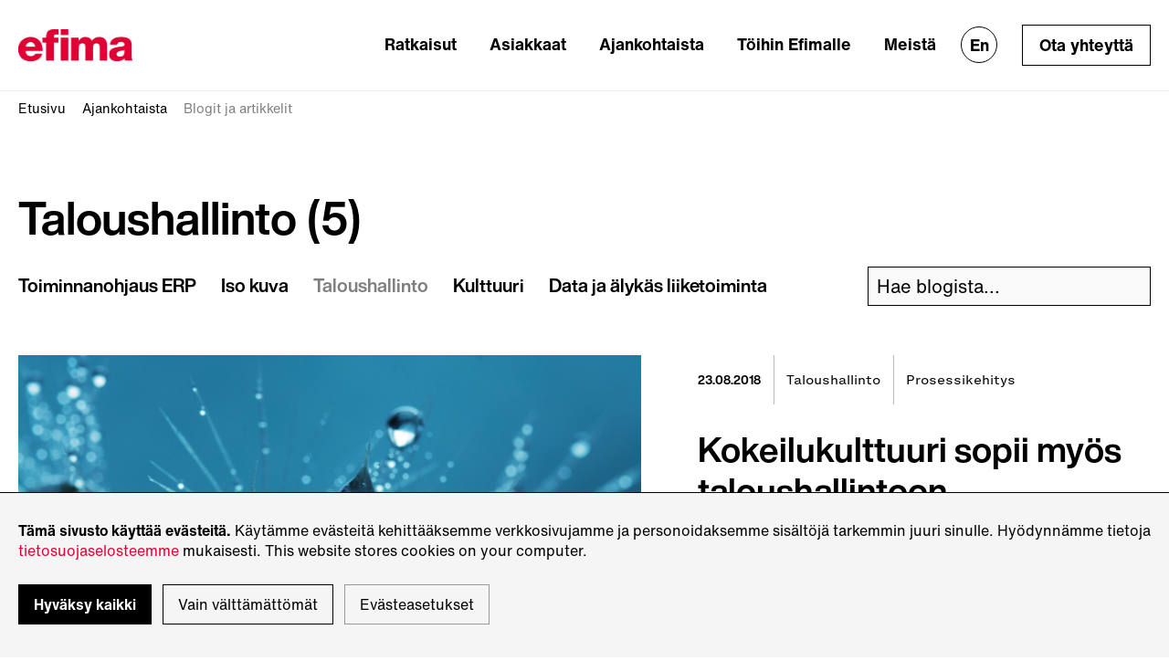

--- FILE ---
content_type: text/html; charset=UTF-8
request_url: https://www.efima.com/blogi/tag/taloushallinto/page/5
body_size: 9038
content:
<!doctype html><html lang="fi"><head><script type="application/javascript" id="hs-cookie-banner-scan" data-hs-allowed="true" src="/_hcms/cookie-banner/auto-blocking.js?portalId=7614946&amp;domain=www.efima.com"></script>
    <meta charset="utf-8">
    <title>Efiman blogit ja artikkelit | Taloushallinto (5)</title>
    <link rel="shortcut icon" href="https://www.efima.com/hubfs/Web%20ikonit/efima_e_rgb_320x320.png">
    <meta name="description" content="Taloushallinto | Blogisivultamme löydät kaikki Efiman kiinnostavat blogit ja artikkelit taloushallinnosta, toiminnanohjauksesta, digitalisaatiosta ja monista muista ajankohtaisista aiheista. Tutustu efimalaisten näkemyksiin ja mielipiteisiin lukemalla mielenkiintoisia kirjoituksiamme. (5)">
    
    
    
      
    
    
    
    <meta name="viewport" content="width=device-width, initial-scale=1">

    
    <meta property="og:description" content="Taloushallinto | Blogisivultamme löydät kaikki Efiman kiinnostavat blogit ja artikkelit taloushallinnosta, toiminnanohjauksesta, digitalisaatiosta ja monista muista ajankohtaisista aiheista. Tutustu efimalaisten näkemyksiin ja mielipiteisiin lukemalla mielenkiintoisia kirjoituksiamme. (5)">
    <meta property="og:title" content="Efiman blogit ja artikkelit | Taloushallinto (5)">
    <meta name="twitter:description" content="Taloushallinto | Blogisivultamme löydät kaikki Efiman kiinnostavat blogit ja artikkelit taloushallinnosta, toiminnanohjauksesta, digitalisaatiosta ja monista muista ajankohtaisista aiheista. Tutustu efimalaisten näkemyksiin ja mielipiteisiin lukemalla mielenkiintoisia kirjoituksiamme. (5)">
    <meta name="twitter:title" content="Efiman blogit ja artikkelit | Taloushallinto (5)">

    

    
    <style>
a.cta_button{-moz-box-sizing:content-box !important;-webkit-box-sizing:content-box !important;box-sizing:content-box !important;vertical-align:middle}.hs-breadcrumb-menu{list-style-type:none;margin:0px 0px 0px 0px;padding:0px 0px 0px 0px}.hs-breadcrumb-menu-item{float:left;padding:10px 0px 10px 10px}.hs-breadcrumb-menu-divider:before{content:'›';padding-left:10px}.hs-featured-image-link{border:0}.hs-featured-image{float:right;margin:0 0 20px 20px;max-width:50%}@media (max-width: 568px){.hs-featured-image{float:none;margin:0;width:100%;max-width:100%}}.hs-screen-reader-text{clip:rect(1px, 1px, 1px, 1px);height:1px;overflow:hidden;position:absolute !important;width:1px}
</style>

<link rel="stylesheet" href="https://www.efima.com/hubfs/hub_generated/template_assets/1/52364658785/1768891909823/template_main.min.css">
<link rel="stylesheet" href="https://www.efima.com/hubfs/hub_generated/template_assets/1/52366731827/1768891909152/template_blog.min.css">
<link rel="stylesheet" href="https://www.efima.com/hubfs/hub_generated/template_assets/1/52366833929/1768891914811/template_theme-overrides.css">
<link rel="stylesheet" href="https://www.efima.com/hubfs/hub_generated/module_assets/1/52366508191/1742837488102/module_efima_blog_search.min.css">
    <script src="https://cdnjs.cloudflare.com/ajax/libs/jquery/3.6.0/jquery.min.js"></script>
<script src="https://cdnjs.cloudflare.com/ajax/libs/jquery-migrate/3.3.2/jquery-migrate.min.js"></script>
<script src="https://cdnjs.cloudflare.com/ajax/libs/js-cookie/2.2.1/js.cookie.min.js"></script>

    
<!--  Added by GoogleAnalytics integration -->
<script>
var _hsp = window._hsp = window._hsp || [];
_hsp.push(['addPrivacyConsentListener', function(consent) { if (consent.allowed || (consent.categories && consent.categories.analytics)) {
  (function(i,s,o,g,r,a,m){i['GoogleAnalyticsObject']=r;i[r]=i[r]||function(){
  (i[r].q=i[r].q||[]).push(arguments)},i[r].l=1*new Date();a=s.createElement(o),
  m=s.getElementsByTagName(o)[0];a.async=1;a.src=g;m.parentNode.insertBefore(a,m)
})(window,document,'script','//www.google-analytics.com/analytics.js','ga');
  ga('create','UA-7675487-7','auto');
  ga('send','pageview');
}}]);
</script>

<!-- /Added by GoogleAnalytics integration -->

<!--  Added by GoogleAnalytics4 integration -->
<script>
var _hsp = window._hsp = window._hsp || [];
window.dataLayer = window.dataLayer || [];
function gtag(){dataLayer.push(arguments);}

var useGoogleConsentModeV2 = true;
var waitForUpdateMillis = 1000;


if (!window._hsGoogleConsentRunOnce) {
  window._hsGoogleConsentRunOnce = true;

  gtag('consent', 'default', {
    'ad_storage': 'denied',
    'analytics_storage': 'denied',
    'ad_user_data': 'denied',
    'ad_personalization': 'denied',
    'wait_for_update': waitForUpdateMillis
  });

  if (useGoogleConsentModeV2) {
    _hsp.push(['useGoogleConsentModeV2'])
  } else {
    _hsp.push(['addPrivacyConsentListener', function(consent){
      var hasAnalyticsConsent = consent && (consent.allowed || (consent.categories && consent.categories.analytics));
      var hasAdsConsent = consent && (consent.allowed || (consent.categories && consent.categories.advertisement));

      gtag('consent', 'update', {
        'ad_storage': hasAdsConsent ? 'granted' : 'denied',
        'analytics_storage': hasAnalyticsConsent ? 'granted' : 'denied',
        'ad_user_data': hasAdsConsent ? 'granted' : 'denied',
        'ad_personalization': hasAdsConsent ? 'granted' : 'denied'
      });
    }]);
  }
}

gtag('js', new Date());
gtag('set', 'developer_id.dZTQ1Zm', true);
gtag('config', 'G-RCLMHV8NL3');
</script>
<script async src="https://www.googletagmanager.com/gtag/js?id=G-RCLMHV8NL3"></script>

<!-- /Added by GoogleAnalytics4 integration -->

<!--  Added by GoogleTagManager integration -->
<script>
var _hsp = window._hsp = window._hsp || [];
window.dataLayer = window.dataLayer || [];
function gtag(){dataLayer.push(arguments);}

var useGoogleConsentModeV2 = true;
var waitForUpdateMillis = 1000;



var hsLoadGtm = function loadGtm() {
    if(window._hsGtmLoadOnce) {
      return;
    }

    if (useGoogleConsentModeV2) {

      gtag('set','developer_id.dZTQ1Zm',true);

      gtag('consent', 'default', {
      'ad_storage': 'denied',
      'analytics_storage': 'denied',
      'ad_user_data': 'denied',
      'ad_personalization': 'denied',
      'wait_for_update': waitForUpdateMillis
      });

      _hsp.push(['useGoogleConsentModeV2'])
    }

    (function(w,d,s,l,i){w[l]=w[l]||[];w[l].push({'gtm.start':
    new Date().getTime(),event:'gtm.js'});var f=d.getElementsByTagName(s)[0],
    j=d.createElement(s),dl=l!='dataLayer'?'&l='+l:'';j.async=true;j.src=
    'https://www.googletagmanager.com/gtm.js?id='+i+dl;f.parentNode.insertBefore(j,f);
    })(window,document,'script','dataLayer','GTM-PFP7BS');

    window._hsGtmLoadOnce = true;
};

_hsp.push(['addPrivacyConsentListener', function(consent){
  if(consent.allowed || (consent.categories && consent.categories.analytics)){
    hsLoadGtm();
  }
}]);

</script>

<!-- /Added by GoogleTagManager integration -->


<!--<link rel="preconnect" href="https://ka-p.fontawesome.com/" crossorigin />-->






<!-- Frame-manager.js needed for Investis integration -->
<!-- require_js(get_asset_url("/efima-theme/js/frame-manager.js"), newLocation) -->
<meta name="facebook-domain-verification" content="s49tsiv39ndtnoxott9fhfiegcn8t4">

<!-- Main font & icons -->
<!--<script src="https://kit.fontawesome.com/133831b80d.js" crossorigin="anonymous"></script>-->
<style type="text/css">
    @font-face{
        font-family:"Helvetica Now Text W05";
        src:url("https://www.efima.com/hubfs/raw_assets/public/efima-theme/fonts/5eec4451-e90c-42e7-b4d8-9b8654a65568.woff2") format("woff2"),
        url("https://www.efima.com/hubfs/raw_assets/public/efima-theme/fonts/f7cf763b-e79b-4c28-af92-803e0c3f16d4.woff") format("woff");
font-weight: 400;
font-style: normal;
    }
    @font-face{
        font-family:"Helvetica Now Text W05";
        src:url("https://www.efima.com/hubfs/raw_assets/public/efima-theme/fonts/db2aea0d-59aa-466a-b1c2-17f44663a0fe.woff2") format("woff2"),
        url("https://www.efima.com/hubfs/raw_assets/public/efima-theme/fonts/d99c363f-9e4a-47f4-b101-0ae1202ccd23.woff") format("woff");
font-weight: 400;
font-style: italic;
    }
    @font-face{
        font-family:"Helvetica Now Text W05";
        src:url("https://www.efima.com/hubfs/raw_assets/public/efima-theme/fonts/2a13627f-dba8-48e1-935c-a404f5293139.woff2") format("woff2"),
        url("https://www.efima.com/hubfs/raw_assets/public/efima-theme/fonts/ce7a1fe7-2605-427a-b064-a01ebce69295.woff") format("woff");
font-weight: 700;
font-style: normal;
    }
    @font-face{
        font-family:"Helvetica Now Display W05";
        src:url("https://www.efima.com/hubfs/raw_assets/public/efima-theme/fonts/081486f6-ae1e-4fc6-8ab9-6a939e96bbdc.woff2") format("woff2"),
        url("https://www.efima.com/hubfs/raw_assets/public/efima-theme/fonts/2acf5951-bff6-44e3-949f-a3fa4de57397.woff") format("woff");
font-weight: 700;
font-style: normal;
    }
    @font-face{
        font-family:"Helvetica Now Micro W05";
        src:url("https://www.efima.com/hubfs/raw_assets/public/efima-theme/fonts/20adf2a3-ba10-4dc2-ae3c-c33cfb47164e.woff2") format("woff2"),
        url("https://www.efima.com/hubfs/raw_assets/public/efima-theme/fonts/09d434d9-4e07-43d4-b159-c00c93148ba5.woff") format("woff");
font-weight: 400;
font-style: normal;
    }
    @font-face{
        font-family:"Helvetica Now Micro W05";
        src:url("https://www.efima.com/hubfs/raw_assets/public/efima-theme/fonts/edec36be-f5fa-4fc9-9edd-cb4d0e454290.woff2") format("woff2"),
        url("https://www.efima.com/hubfs/raw_assets/public/efima-theme/fonts/14139f86-d73e-4f4f-889f-55a0901642ff.woff") format("woff");
font-weight: 700;
font-style: normal;
    }
</style>
<script type="text/javascript">
var MTIProjectId='a792a674-8bc4-4124-b408-f20c3918ff67';
 (function() {
        var mtiTracking = document.createElement('script');
        mtiTracking.type='text/javascript';
        mtiTracking.async='true';
        mtiTracking.src='//7614946.fs1.hubspotusercontent-na1.net/hubfs/7614946/hub_generated/template_assets/1/74903308660/1768891909174/template_mtiFontTrackingCode.min.js';
        (document.getElementsByTagName('head')[0]||document.getElementsByTagName('body')[0]).appendChild( mtiTracking );
   })();
</script>

<meta property="og:type" content="blog">
<meta name="twitter:card" content="summary">
<meta name="twitter:domain" content="www.efima.com">
<link rel="alternate" type="application/rss+xml" href="https://www.efima.com/blogi/rss.xml">
<script src="//platform.linkedin.com/in.js" type="text/javascript">
    lang: en_US
</script>

<meta http-equiv="content-language" content="fi">




<link rel="prev" href="https://www.efima.com/blogi/tag/taloushallinto/page/4">
<link rel="next" href="https://www.efima.com/blogi/tag/taloushallinto/page/6">
  <meta name="generator" content="HubSpot"></head>
  <body>
<!--  Added by GoogleTagManager integration -->
<noscript><iframe src="https://www.googletagmanager.com/ns.html?id=GTM-PFP7BS" height="0" width="0" style="display:none;visibility:hidden"></iframe></noscript>

<!-- /Added by GoogleTagManager integration -->

    <div class="body-wrapper   hs-blog-id-53088404380 hs-blog-listing">
      <div class="dark-overlay mobile-nav-overlay"></div>
      
        <div data-global-resource-path="efima-theme/templates/partials/header.html"><header class="header">

  
  <a href="#main-content" class="header__skip">Skip to content</a>
  <div class="header__container content-wrapper">
    
    <div class="header__logo">
      <div id="hs_cos_wrapper_site_logo" class="hs_cos_wrapper hs_cos_wrapper_widget hs_cos_wrapper_type_module widget-type-logo" style="" data-hs-cos-general-type="widget" data-hs-cos-type="module">
  






















  
  <span id="hs_cos_wrapper_site_logo_hs_logo_widget" class="hs_cos_wrapper hs_cos_wrapper_widget hs_cos_wrapper_type_logo" style="" data-hs-cos-general-type="widget" data-hs-cos-type="logo"><a href="http://efima.com" id="hs-link-site_logo_hs_logo_widget" style="border-width:0px;border:0px;"><img src="https://www.efima.com/hs-fs/hubfs/Efima%20IT/efima_rgb_lowres.png?width=1179&amp;height=334&amp;name=efima_rgb_lowres.png" class="hs-image-widget " height="334" style="height: auto;width:1179px;border-width:0px;border:0px;" width="1179" alt="Efima" title="Efima" srcset="https://www.efima.com/hs-fs/hubfs/Efima%20IT/efima_rgb_lowres.png?width=590&amp;height=167&amp;name=efima_rgb_lowres.png 590w, https://www.efima.com/hs-fs/hubfs/Efima%20IT/efima_rgb_lowres.png?width=1179&amp;height=334&amp;name=efima_rgb_lowres.png 1179w, https://www.efima.com/hs-fs/hubfs/Efima%20IT/efima_rgb_lowres.png?width=1769&amp;height=501&amp;name=efima_rgb_lowres.png 1769w, https://www.efima.com/hs-fs/hubfs/Efima%20IT/efima_rgb_lowres.png?width=2358&amp;height=668&amp;name=efima_rgb_lowres.png 2358w, https://www.efima.com/hs-fs/hubfs/Efima%20IT/efima_rgb_lowres.png?width=2948&amp;height=835&amp;name=efima_rgb_lowres.png 2948w, https://www.efima.com/hs-fs/hubfs/Efima%20IT/efima_rgb_lowres.png?width=3537&amp;height=1002&amp;name=efima_rgb_lowres.png 3537w" sizes="(max-width: 1179px) 100vw, 1179px"></a></span>
</div>
    </div>
    <div class="header-mobile-buttons">
      <div class="header-nav-lang__nav">
        
        <a href="/en" class="hs-skip-lang-url-rewrite">En</a>
        
      </div>
      <div class="header-toggle mobile-nav-toggle">
        <span></span>
        <span></span>
        <span></span>
        <span></span>
      </div>
    </div>

    
    <div class="header__main">
      <div class="header-main__buttons">
        <div class="header-nav-lang__nav">
          
          <a href="/en" class="hs-skip-lang-url-rewrite">En</a>
          
        </div>
        <div class="header-toggle mobile-nav-toggle">
          <span></span>
          <span></span>
          <span></span>
          <span></span>
        </div>
      </div>
      
      
      <div id="hs_cos_wrapper_module_16278944262338" class="hs_cos_wrapper hs_cos_wrapper_widget hs_cos_wrapper_type_module" style="" data-hs-cos-general-type="widget" data-hs-cos-type="module">
<div class="main-navigation__wrapper">
  <div class="main-navigation">
    
    <div class="nav__item nav__item--1 nav__item--has-children">
      <a href="javascript:;" class="hs-skip-lang-url-rewrite">Ratkaisut </a>
       <div class="nav-item__child-toggle"><i class="fa-solid fa-angle-down"></i></div>
      
      <div class="nav-item__children">
        <div class="content-wrapper">
          <div class="nav-item-children__inner ">
            
            <div class="nav__item nav__item--2">
              <a href="javascript:;" class="hs-skip-lang-url-rewrite">Ratkaisut</a>
              
              <div class="nav__item nav__item--3">
                <a href="https://www.efima.com/toiminnanohjaus" class="hs-skip-lang-url-rewrite">Toiminnanohjaus ERP</a>
              </div>
              
              <div class="nav__item nav__item--3">
                <a href="https://www.efima.com/taloushallinnon-ohjelmistot" class="hs-skip-lang-url-rewrite">Taloushallinnon ohjelmistot</a>
              </div>
              
              <div class="nav__item nav__item--3">
                <a href="https://www.efima.com/taloushallintopalvelut" class="hs-skip-lang-url-rewrite">Taloushallintopalvelut</a>
              </div>
              
              <div class="nav__item nav__item--3">
                <a href="https://www.efima.com/asiakkuudenhallinta" class="hs-skip-lang-url-rewrite">Asiakkuudenhallinta CRM</a>
              </div>
              
              <div class="nav__item nav__item--3">
                <a href="https://www.efima.com/kestava-liiketoiminta" class="hs-skip-lang-url-rewrite">Kestävä liiketoiminta </a>
              </div>
              
              <div class="nav__item nav__item--3">
                <a href="https://www.efima.com/low-code-sovellukset" class="hs-skip-lang-url-rewrite">Low-code-sovellukset</a>
              </div>
              
              <div class="nav__item nav__item--3">
                <a href="https://www.efima.com/data-ja-analytiikka" class="hs-skip-lang-url-rewrite">Data ja analytiikka</a>
              </div>
              
              <div class="nav__item nav__item--3">
                <a href="https://www.efima.com/tiedonhallinta" class="hs-skip-lang-url-rewrite">Tiedonhallinta</a>
              </div>
              
              <div class="nav__item nav__item--3">
                <a href="https://www.efima.com/tekoaly" class="hs-skip-lang-url-rewrite">Tekoäly</a>
              </div>
              
              <div class="nav__item nav__item--3">
                <a href="https://www.efima.com/kehityskonsultointi" class="hs-skip-lang-url-rewrite">Kehityskonsultointi</a>
              </div>
              
            </div>
            
            <div class="nav__item nav__item--2">
              <a href="javascript:;" class="hs-skip-lang-url-rewrite">Teknologiat</a>
              
              <div class="nav__item nav__item--3">
                <a href="https://www.efima.com/microsoft-dynamics-365" class="hs-skip-lang-url-rewrite">Microsoft Dynamics 365</a>
              </div>
              
              <div class="nav__item nav__item--3">
                <a href="https://www.efima.com/microsoft-dynamics-365/business-central" class="hs-skip-lang-url-rewrite">Microsoft Dynamics 365 Business Central</a>
              </div>
              
              <div class="nav__item nav__item--3">
                <a href="https://www.efima.com/microsoft-azure" class="hs-skip-lang-url-rewrite">Microsoft Azure</a>
              </div>
              
              <div class="nav__item nav__item--3">
                <a href="https://www.efima.com/power-platform" class="hs-skip-lang-url-rewrite">Microsoft Power Platform</a>
              </div>
              
              <div class="nav__item nav__item--3">
                <a href="https://www.efima.com/microsoft-fabric" class="hs-skip-lang-url-rewrite">Microsoft Fabric</a>
              </div>
              
              <div class="nav__item nav__item--3">
                <a href="https://www.efima.com/unit4" class="hs-skip-lang-url-rewrite">Unit4</a>
              </div>
              
            </div>
            
            <div class="nav__item nav__item--2">
              <a href="javascript:;" class="hs-skip-lang-url-rewrite">Toimialat</a>
              
              <div class="nav__item nav__item--3">
                <a href="https://www.efima.com/toimialat/energia" class="hs-skip-lang-url-rewrite">Energia</a>
              </div>
              
              <div class="nav__item nav__item--3">
                <a href="https://www.efima.com/toimialat/kaupan-ala" class="hs-skip-lang-url-rewrite">Kaupan ala</a>
              </div>
              
              <div class="nav__item nav__item--3">
                <a href="https://www.efima.com/toimialat/terveydenhuolto" class="hs-skip-lang-url-rewrite">Terveydenhuolto</a>
              </div>
              
              <div class="nav__item nav__item--3">
                <a href="https://www.efima.com/toimialat/valmistava-teollisuus" class="hs-skip-lang-url-rewrite">Valmistava teollisuus</a>
              </div>
              
              <div class="nav__item nav__item--3">
                <a href="https://www.efima.com/toimialat/logistiikka" class="hs-skip-lang-url-rewrite">Toimitusketju ja logistiikka</a>
              </div>
              
              <div class="nav__item nav__item--3">
                <a href="https://www.efima.com/toimialat/sosiaalipalvelut" class="hs-skip-lang-url-rewrite">Sosiaalipalvelut</a>
              </div>
              
            </div>
            
          </div>
        </div>

      </div>
      
      
    </div>
    
    <div class="nav__item nav__item--1">
      <a href="https://www.efima.com/asiakkaat" class="hs-skip-lang-url-rewrite">Asiakkaat</a>
      
      
    </div>
    
    <div class="nav__item nav__item--1 nav__item--has-children">
      <a href="https://www.efima.com/ajankohtaista" class="hs-skip-lang-url-rewrite">Ajankohtaista </a>
       <div class="nav-item__child-toggle"><i class="fa-solid fa-angle-down"></i></div>
      
      <div class="nav-item__children">
        <div class="content-wrapper">
          <div class="nav-item-children__inner ">
            
            <div class="nav__item nav__item--2">
              <a href="https://www.efima.com/tiedotteet" class="hs-skip-lang-url-rewrite">Tiedotteet</a>
              
            </div>
            
            <div class="nav__item nav__item--2">
              <a href="https://www.efima.com/blogi" class="hs-skip-lang-url-rewrite">Blogit ja artikkelit</a>
              
            </div>
            
            <div class="nav__item nav__item--2">
              <a href="https://www.efima.com/julkaisut" class="hs-skip-lang-url-rewrite">Julkaisut</a>
              
            </div>
            
            <div class="nav__item nav__item--2">
              <a href="https://www.efima.com/tapahtumat" class="hs-skip-lang-url-rewrite">Tapahtumat ja webinaarit</a>
              
            </div>
            
            <div class="nav__item nav__item--2">
              <a href="https://www.efima.com/ajankohtaista/mediayhteydet" class="hs-skip-lang-url-rewrite">Mediayhteydet</a>
              
            </div>
            
          </div>
        </div>

      </div>
      
      
    </div>
    
    <div class="nav__item nav__item--1 nav__item--has-children">
      <a href="https://www.efima.com/tyopaikat" class="hs-skip-lang-url-rewrite">Töihin Efimalle </a>
       <div class="nav-item__child-toggle"><i class="fa-solid fa-angle-down"></i></div>
      
      <div class="nav-item__children">
        <div class="content-wrapper">
          <div class="nav-item-children__inner one_column">
            
            <div class="nav__item nav__item--2">
              <a href="https://www.efima.com/tyopaikat" class="hs-skip-lang-url-rewrite">Työpaikat</a>
              
            </div>
            
            <div class="nav__item nav__item--2">
              <a href="https://www.efima.com/tyopaikat/tarinoita" class="hs-skip-lang-url-rewrite">Uratarinat</a>
              
            </div>
            
          </div>
        </div>

      </div>
      
      
    </div>
    
    <div class="nav__item nav__item--1 nav__item--has-children">
      <a href="https://www.efima.com/yritys" class="hs-skip-lang-url-rewrite">Meistä </a>
       <div class="nav-item__child-toggle"><i class="fa-solid fa-angle-down"></i></div>
      
      <div class="nav-item__children">
        <div class="content-wrapper">
          <div class="nav-item-children__inner ">
            
            <div class="nav__item nav__item--2">
              <a href="https://www.efima.com/yritys" class="hs-skip-lang-url-rewrite">Yritys</a>
              
            </div>
            
            <div class="nav__item nav__item--2">
              <a href="https://www.efima.com/vuosikatsaukset" class="hs-skip-lang-url-rewrite">Vuosikatsaukset</a>
              
            </div>
            
            <div class="nav__item nav__item--2">
              <a href="https://www.efima.com/vastuullisuus" class="hs-skip-lang-url-rewrite">Vastuullisuus</a>
              
            </div>
            
            <div class="nav__item nav__item--2">
              <a href="https://www.efima.com/johto" class="hs-skip-lang-url-rewrite">Johto</a>
              
            </div>
            
            <div class="nav__item nav__item--2">
              <a href="https://www.efima.com/hallitus" class="hs-skip-lang-url-rewrite">Hallitus</a>
              
            </div>
            
            <div class="nav__item nav__item--2">
              <a href="https://www.efima.com/yhteystiedot" class="hs-skip-lang-url-rewrite">Yhteystiedot</a>
              
            </div>
            
          </div>
        </div>

      </div>
      
      
    </div>
    
  </div>
  <div class="main-navigation__language">
    <div class="header-nav-lang__nav">
      
      <a href="/en" class="hs-skip-lang-url-rewrite">En</a>
      
    </div>
  </div>
  <div class="main-navigation__extra-buttons">
    
    
    
    
    
    
    <a class="basic-cta main-navigation__button hs-skip-lang-url-rewrite" href="https://www.efima.com/yhteystiedot">
      Ota yhteyttä
    </a>
    
  </div>
</div></div>
      
    </div>
  </div>
</header>
<div class="header-breadcrumb content-wrapper">
  
  
  



  
  <ul class="header-breadcrumb-nav">

    
    <li class="breadcrumb-item">
      
      
      <a href="/" class="breadcrumb-label hs-skip-lang-url-rewrite">Etusivu</a>
      
      <span class="breadcrumb-divider"><i class="fa-solid fa-angle-right"></i></span>
    </li>
    
    
    <li class="breadcrumb-item ">

      
      <a href="https://www.efima.com/ajankohtaista" class="breadcrumb-label hs-skip-lang-url-rewrite">Ajankohtaista</a>
      
      
      
      <span class="breadcrumb-divider"><i class="fa-solid fa-angle-right"></i></span>
    </li>
    
    
    <li class="breadcrumb-item current-page">
      <span class="breadcrumb-label">Blogit ja artikkelit</span>
    </li>
  </ul>
  
</div></div>
      

      

<main id="main-content" class="body-container-wrapper">
  <div class="body-container body-container--blog-index">
    <div class="blog-listing__container">
      <div class="blog-listing__wrapper content-wrapper">
        <div class="blog-listing">
          <div class="blog-listing__header">
            <div class="blog-listing-header__top">
              <div class="blog-listing-header__title">
                <h1>Taloushallinto (5)</h1>
              </div>
            </div>
            <div class="blog-listing-header__bot">
              <div class="blog-listing-header__topics">
                <ul>
                  
                  
                  <li class="h4" data-posts="78"><a href="https://www.efima.com/blogi/tag/toiminnanohjaus-erp">Toiminnanohjaus ERP</a></li>
                  
                  <li class="h4" data-posts="61"><a href="https://www.efima.com/blogi/tag/iso-kuva">Iso kuva</a></li>
                  
                  <li class="h4" data-posts="55"><a class="active-topic" href="https://www.efima.com/blogi/tag/taloushallinto">Taloushallinto</a></li>
                  
                  <li class="h4" data-posts="51"><a href="https://www.efima.com/blogi/tag/kulttuuri">Kulttuuri</a></li>
                  
                  <li class="h4" data-posts="43"><a href="https://www.efima.com/blogi/tag/data-ja-älykäs-liiketoiminta">Data ja älykäs liiketoiminta</a></li>
                  
                  <li class="h4" data-posts="40"><a href="https://www.efima.com/blogi/tag/dynamics-365">Dynamics 365</a></li>
                  
                  <li class="h4" data-posts="31"><a href="https://www.efima.com/blogi/tag/prosessikehitys">Prosessikehitys</a></li>
                  
                  <li class="h4" data-posts="23"><a href="https://www.efima.com/blogi/tag/digisydän">Digisydän</a></li>
                  
                  <li class="h4" data-posts="22"><a href="https://www.efima.com/blogi/tag/ohjelmistorobotiikka-rpa">Ohjelmistorobotiikka RPA</a></li>
                  
                  <li class="h4" data-posts="17"><a href="https://www.efima.com/blogi/tag/kumppanuus">Kumppanuus</a></li>
                  
                  <li class="h4" data-posts="16"><a href="https://www.efima.com/blogi/tag/älykäs-automaatio">Älykäs automaatio</a></li>
                  
                  <li class="h4" data-posts="15"><a href="https://www.efima.com/blogi/tag/kansalaiskehittäminen">Kansalaiskehittäminen</a></li>
                  
                  <li class="h4" data-posts="13"><a href="https://www.efima.com/blogi/tag/power-platform">Power Platform</a></li>
                  
                  <li class="h4" data-posts="8"><a href="https://www.efima.com/blogi/tag/toimialat">Toimialat</a></li>
                  
                  <li class="h4" data-posts="7"><a href="https://www.efima.com/blogi/tag/kauppa">Kauppa</a></li>
                  
                  <li class="h4" data-posts="5"><a href="https://www.efima.com/blogi/tag/efima">Efima</a></li>
                  
                  <li class="h4" data-posts="4"><a href="https://www.efima.com/blogi/tag/kestävä-liiketoiminta">Kestävä liiketoiminta</a></li>
                  
                  <li class="h4" data-posts="3"><a href="https://www.efima.com/blogi/tag/vieraskynä">Vieraskynä</a></li>
                  
                  <li class="h4" data-posts="2"><a href="https://www.efima.com/blogi/tag/toimitusketjun-hallinta">Toimitusketjun hallinta</a></li>
                  
                  <li class="h4" data-posts="2"><a href="https://www.efima.com/blogi/tag/unit4">Unit4</a></li>
                  
                  <li class="h4" data-posts="1"><a href="https://www.efima.com/blogi/tag/asiakaspalvelu">Asiakaspalvelu</a></li>
                  
                  <li class="h4" data-posts="1"><a href="https://www.efima.com/blogi/tag/dynamics-365-business-central">Dynamics 365 Business Central</a></li>
                  
                </ul>
              </div>
              <div class="blog-listing-header__search">
                

<div class="hs-search-field"> 
    <div class="hs-search-field__bar"> 
      <form action="/hs-search-results">
        <input type="text" class="hs-search-field__input" name="term" autocomplete="off" aria-label="Hae blogista..." placeholder="Hae blogista...">
        
      </form>
    </div>
    <ul class="hs-search-field__suggestions"></ul>
</div>
              </div>
            </div>

          </div>
          <div class="blog-feed blog-listing-feed">
            
            <div class="blog-feed__item">
              <div class="blog-feed-item__image" style="background:url(https://www.efima.com/hubfs/Imported_Blog_Media/pexels-photo-132477.jpeg);">
              </div>
              <div class="blog-feed-item__content">
                <div clas="blog-feed-item-content__main">
                  <div class="blog-feed-item-content__tags">
                    <div class="date-and-topics caption"><span class="date-and-topics__date">23.08.2018</span><span class="date-and-topic__topic"><a href="https://www.efima.com/blogi/tag/taloushallinto">Taloushallinto</a></span><span class="date-and-topic__topic"><a href="https://www.efima.com/blogi/tag/prosessikehitys">Prosessikehitys</a></span></div>
                  </div>
                  <div class="blog-feed-item-content__text">
                    <h2><a href="https://www.efima.com/blogi/kokeilukulttuuri-sopii-myos-taloushallintoon">Kokeilukulttuuri sopii myös taloushallintoon</a></h2>
                  </div>
                </div>
                
                <div class="blog-feed-item-content__author">
                  <div class="blog-index__post-author">
                    
                    <img class="blog-index__post-author-image" src="https://www.efima.com/hubfs/People/Sanna%20Kaarlej%C3%A4rvi%202025.jpg" loading="lazy" alt="Picture of Sanna Kaarlejärvi">
                    
                    <a class="blog-index__post-author-name caption" href="https://www.efima.com/blogi/author/sanna-kaarlejärvi">Sanna Kaarlejärvi</a>
                  </div>
                </div>
                
              </div>
            </div>
            
            <div class="blog-feed__item">
              <div class="blog-feed-item__image" style="background:url(https://www.efima.com/hubfs/Imported_Blog_Media/active-activity-beach.jpg);">
              </div>
              <div class="blog-feed-item__content">
                <div clas="blog-feed-item-content__main">
                  <div class="blog-feed-item-content__tags">
                    <div class="date-and-topics caption"><span class="date-and-topics__date">17.07.2018</span><span class="date-and-topic__topic"><a href="https://www.efima.com/blogi/tag/taloushallinto">Taloushallinto</a></span><span class="date-and-topic__topic"><a href="https://www.efima.com/blogi/tag/kulttuuri">Kulttuuri</a></span></div>
                  </div>
                  <div class="blog-feed-item-content__text">
                    <h2><a href="https://www.efima.com/blogi/paljon-kovaa-tyota-mutta-myos-hauskoja-hetkia">Paljon kovaa työtä, mutta myös hauskoja hetkiä</a></h2>
                  </div>
                </div>
                
                <div class="blog-feed-item-content__author">
                  <div class="blog-index__post-author">
                    
                    <img class="blog-index__post-author-image" src="https://www.efima.com/hubfs/Imported_Blog_Media/kamilla_kinos_web_320x320.jpg" loading="lazy" alt="Picture of Kamilla Kinos">
                    
                    <a class="blog-index__post-author-name caption" href="https://www.efima.com/blogi/author/kamilla-kinos">Kamilla Kinos</a>
                  </div>
                </div>
                
              </div>
            </div>
            
            <div class="blog-feed__item">
              <div class="blog-feed-item__image" style="background:url(https://www.efima.com/hubfs/Imported_Blog_Media/pexels-photo-356043.jpeg);">
              </div>
              <div class="blog-feed-item__content">
                <div clas="blog-feed-item-content__main">
                  <div class="blog-feed-item-content__tags">
                    <div class="date-and-topics caption"><span class="date-and-topics__date">24.06.2018</span><span class="date-and-topic__topic"><a href="https://www.efima.com/blogi/tag/taloushallinto">Taloushallinto</a></span><span class="date-and-topic__topic"><a href="https://www.efima.com/blogi/tag/prosessikehitys">Prosessikehitys</a></span></div>
                  </div>
                  <div class="blog-feed-item-content__text">
                    <h2><a href="https://www.efima.com/blogi/alykas-talousorganisaatio-laittaa-paukut-osaamisen-kehittamiseen">Älykäs talousorganisaatio laittaa paukut osaamisen kehittämiseen</a></h2>
                  </div>
                </div>
                
                <div class="blog-feed-item-content__author">
                  <div class="blog-index__post-author">
                    
                    <img class="blog-index__post-author-image" src="https://www.efima.com/hubfs/People/Sanna%20Kaarlej%C3%A4rvi%202025.jpg" loading="lazy" alt="Picture of Sanna Kaarlejärvi">
                    
                    <a class="blog-index__post-author-name caption" href="https://www.efima.com/blogi/author/sanna-kaarlejärvi">Sanna Kaarlejärvi</a>
                  </div>
                </div>
                
              </div>
            </div>
            
            <div class="blog-feed__item">
              <div class="blog-feed-item__image" style="background:url(https://www.efima.com/hubfs/Imported_Blog_Media/summer-sun-sunset-yellow-447440.jpeg);">
              </div>
              <div class="blog-feed-item__content">
                <div clas="blog-feed-item-content__main">
                  <div class="blog-feed-item-content__tags">
                    <div class="date-and-topics caption"><span class="date-and-topics__date">10.06.2018</span><span class="date-and-topic__topic"><a href="https://www.efima.com/blogi/tag/taloushallinto">Taloushallinto</a></span><span class="date-and-topic__topic"><a href="https://www.efima.com/blogi/tag/iso-kuva">Iso kuva</a></span><span class="date-and-topic__topic"><a href="https://www.efima.com/blogi/tag/kulttuuri">Kulttuuri</a></span></div>
                  </div>
                  <div class="blog-feed-item-content__text">
                    <h2><a href="https://www.efima.com/blogi/jarjestelmia-ja-prosesseja-voi-jatkuvasti-tehostaa-niin-yksityisella-kuin-julkisellakin-sektorilla">Järjestelmiä ja prosesseja voi jatkuvasti tehostaa niin yksityisellä kuin julkisellakin sektorilla</a></h2>
                  </div>
                </div>
                
                <div class="blog-feed-item-content__author">
                  <div class="blog-index__post-author">
                    
                    <img class="blog-index__post-author-image" src="https://www.efima.com/hubfs/Website%20images/Tero-Salminen-pieni.jpg" loading="lazy" alt="Picture of Tero Salminen">
                    
                    <a class="blog-index__post-author-name caption" href="https://www.efima.com/blogi/author/tero-salminen">Tero Salminen</a>
                  </div>
                </div>
                
              </div>
            </div>
            
            <div class="blog-feed__item">
              <div class="blog-feed-item__image" style="background:url(https://www.efima.com/hubfs/Imported_Blog_Media/gloves-grind-grinder.jpg);">
              </div>
              <div class="blog-feed-item__content">
                <div clas="blog-feed-item-content__main">
                  <div class="blog-feed-item-content__tags">
                    <div class="date-and-topics caption"><span class="date-and-topics__date">22.05.2018</span><span class="date-and-topic__topic"><a href="https://www.efima.com/blogi/tag/taloushallinto">Taloushallinto</a></span></div>
                  </div>
                  <div class="blog-feed-item-content__text">
                    <h2><a href="https://www.efima.com/blogi/viilaatko-pilkkua-vai-viilaako-pilkku-sinua">Viilaatko pilkkua vai viilaako pilkku sinua?</a></h2>
                  </div>
                </div>
                
                <div class="blog-feed-item-content__author">
                  <div class="blog-index__post-author">
                    
                    <img class="blog-index__post-author-image" src="https://www.efima.com/hubfs/People/Sanna%20Kaarlej%C3%A4rvi%202025.jpg" loading="lazy" alt="Picture of Sanna Kaarlejärvi">
                    
                    <a class="blog-index__post-author-name caption" href="https://www.efima.com/blogi/author/sanna-kaarlejärvi">Sanna Kaarlejärvi</a>
                  </div>
                </div>
                
              </div>
            </div>
            
            <div class="blog-feed__item">
              <div class="blog-feed-item__image" style="background:url(https://www.efima.com/hubfs/Imported_Blog_Media/pexels-photo-371285.jpeg);">
              </div>
              <div class="blog-feed-item__content">
                <div clas="blog-feed-item-content__main">
                  <div class="blog-feed-item-content__tags">
                    <div class="date-and-topics caption"><span class="date-and-topics__date">25.04.2018</span><span class="date-and-topic__topic"><a href="https://www.efima.com/blogi/tag/taloushallinto">Taloushallinto</a></span></div>
                  </div>
                  <div class="blog-feed-item-content__text">
                    <h2><a href="https://www.efima.com/blogi/automaation-hyodyt-lunastetaan-luottamuksen-kautta">Automaation hyödyt lunastetaan luottamuksen kautta</a></h2>
                  </div>
                </div>
                
                <div class="blog-feed-item-content__author">
                  <div class="blog-index__post-author">
                    
                    <img class="blog-index__post-author-image" src="https://www.efima.com/hubfs/People/Sanna%20Kaarlej%C3%A4rvi%202025.jpg" loading="lazy" alt="Picture of Sanna Kaarlejärvi">
                    
                    <a class="blog-index__post-author-name caption" href="https://www.efima.com/blogi/author/sanna-kaarlejärvi">Sanna Kaarlejärvi</a>
                  </div>
                </div>
                
              </div>
            </div>
            
            <div class="blog-feed__item">
              <div class="blog-feed-item__image" style="background:url(https://www.efima.com/hubfs/Imported_Blog_Media/rapsa.png);">
              </div>
              <div class="blog-feed-item__content">
                <div clas="blog-feed-item-content__main">
                  <div class="blog-feed-item-content__tags">
                    <div class="date-and-topics caption"><span class="date-and-topics__date">12.12.2017</span><span class="date-and-topic__topic"><a href="https://www.efima.com/blogi/tag/taloushallinto">Taloushallinto</a></span></div>
                  </div>
                  <div class="blog-feed-item-content__text">
                    <h2><a href="https://www.efima.com/blogi/hukkaatko-tyokaveriesi-aikaa-taloushallinnon-toilla">Hukkaatko työkaveriesi aikaa taloushallinnon töillä?</a></h2>
                  </div>
                </div>
                
                <div class="blog-feed-item-content__author">
                  <div class="blog-index__post-author">
                    
                    <img class="blog-index__post-author-image" src="https://www.efima.com/hubfs/People/Sanna%20Kaarlej%C3%A4rvi%202025.jpg" loading="lazy" alt="Picture of Sanna Kaarlejärvi">
                    
                    <a class="blog-index__post-author-name caption" href="https://www.efima.com/blogi/author/sanna-kaarlejärvi">Sanna Kaarlejärvi</a>
                  </div>
                </div>
                
              </div>
            </div>
            
            <div class="blog-feed__item">
              <div class="blog-feed-item__image" style="background:url(https://www.efima.com/hubfs/Imported_Blog_Media/pexels-photo-357514_edited.jpg);">
              </div>
              <div class="blog-feed-item__content">
                <div clas="blog-feed-item-content__main">
                  <div class="blog-feed-item-content__tags">
                    <div class="date-and-topics caption"><span class="date-and-topics__date">22.11.2017</span><span class="date-and-topic__topic"><a href="https://www.efima.com/blogi/tag/taloushallinto">Taloushallinto</a></span></div>
                  </div>
                  <div class="blog-feed-item-content__text">
                    <h2><a href="https://www.efima.com/blogi/halvin-tapa-tehostaa-taloushallintoa-on-lopettaa-tekeminen">Halvin tapa tehostaa taloushallintoa on lopettaa tekeminen</a></h2>
                  </div>
                </div>
                
                <div class="blog-feed-item-content__author">
                  <div class="blog-index__post-author">
                    
                    <img class="blog-index__post-author-image" src="https://www.efima.com/hubfs/People/Sanna%20Kaarlej%C3%A4rvi%202025.jpg" loading="lazy" alt="Picture of Sanna Kaarlejärvi">
                    
                    <a class="blog-index__post-author-name caption" href="https://www.efima.com/blogi/author/sanna-kaarlejärvi">Sanna Kaarlejärvi</a>
                  </div>
                </div>
                
              </div>
            </div>
            
            <div class="blog-feed__item">
              <div class="blog-feed-item__image" style="background:url(https://www.efima.com/hubfs/Imported_Blog_Media/intia_blogi_1920x0-1.jpg);">
              </div>
              <div class="blog-feed-item__content">
                <div clas="blog-feed-item-content__main">
                  <div class="blog-feed-item-content__tags">
                    <div class="date-and-topics caption"><span class="date-and-topics__date">14.11.2017</span><span class="date-and-topic__topic"><a href="https://www.efima.com/blogi/tag/taloushallinto">Taloushallinto</a></span><span class="date-and-topic__topic"><a href="https://www.efima.com/blogi/tag/iso-kuva">Iso kuva</a></span></div>
                  </div>
                  <div class="blog-feed-item-content__text">
                    <h2><a href="https://www.efima.com/blogi/tampere-suomen-bangalore-taloushallinnon-tulevaisuus">Tampere, Suomen Bangalore – taloushallinnon tulevaisuus?</a></h2>
                  </div>
                </div>
                
                <div class="blog-feed-item-content__author">
                  <div class="blog-index__post-author">
                    
                    <img class="blog-index__post-author-image" src="https://www.efima.com/hubfs/Website%20images/Tero-Salminen-pieni.jpg" loading="lazy" alt="Picture of Tero Salminen">
                    
                    <a class="blog-index__post-author-name caption" href="https://www.efima.com/blogi/author/tero-salminen">Tero Salminen</a>
                  </div>
                </div>
                
              </div>
            </div>
            
            <div class="blog-feed__item">
              <div class="blog-feed-item__image" style="background:url(https://www.efima.com/hubfs/Imported_Blog_Media/ka_si_blogi.jpg);">
              </div>
              <div class="blog-feed-item__content">
                <div clas="blog-feed-item-content__main">
                  <div class="blog-feed-item-content__tags">
                    <div class="date-and-topics caption"><span class="date-and-topics__date">02.02.2017</span><span class="date-and-topic__topic"><a href="https://www.efima.com/blogi/tag/taloushallinto">Taloushallinto</a></span><span class="date-and-topic__topic"><a href="https://www.efima.com/blogi/tag/kulttuuri">Kulttuuri</a></span></div>
                  </div>
                  <div class="blog-feed-item-content__text">
                    <h2><a href="https://www.efima.com/blogi/ideat-taloushallinnon-ulkoistukseen">Toimivimmat ideat taloushallinnon ulkoistukseen</a></h2>
                  </div>
                </div>
                
                <div class="blog-feed-item-content__author">
                  <div class="blog-index__post-author">
                    
                    <img class="blog-index__post-author-image" src="https://www.efima.com/hubfs/Imported_Blog_Media/efima_e_rgb_320x320.png" loading="lazy" alt="Picture of Efima Oyj">
                    
                    <a class="blog-index__post-author-name caption" href="https://www.efima.com/blogi/author/efima-oyj">Efima Oyj</a>
                  </div>
                </div>
                
              </div>
            </div>
            
          </div>
          
          
          <div class="blog-pagination__wrapper">
            <div class="blog-pagination__title">
            <span>Sivu</span>
          </div>
          <nav aria-label="Pagination" role="navigation" class="blog-pagination">
            
            
            
            
            
            
            
            
            
            
            
            
            
            
            
            
            
            
            <a class="blog-pagination__link blog-pagination__number-link " aria-label="Go to Page 1" href="https://www.efima.com/blogi">1</a>
            
            
            
            
            <a class="blog-pagination__link blog-pagination__number-link " aria-label="Go to Page 2" href="https://www.efima.com/blogi/tag/taloushallinto/page/2">2</a>
            
            
            
            
            <a class="blog-pagination__link blog-pagination__number-link " aria-label="Go to Page 3" href="https://www.efima.com/blogi/tag/taloushallinto/page/3">3</a>
            
            
            
            
            <a class="blog-pagination__link blog-pagination__number-link " aria-label="Go to Page 4" href="https://www.efima.com/blogi/tag/taloushallinto/page/4">4</a>
            
            
            
            
            <a class="blog-pagination__link blog-pagination__number-link blog-pagination__link--active" aria-label="Go to Page 5" aria-current="true" href="https://www.efima.com/blogi/tag/taloushallinto/page/5">5</a>
            
            
            
            
            <a class="blog-pagination__link blog-pagination__number-link " aria-label="Go to Page 6" href="https://www.efima.com/blogi/tag/taloushallinto/page/6">6</a>
            
            
            
            
            
            
            
            
            
            
            
            
            
            
            
            
            
            
            
            <a class="blog-pagination__link blog-pagination__next-link" href="https://www.efima.com/blogi/tag/taloushallinto/page/6"><i class="fa-solid fa-angle-right"></i></a>
            
            </nav>
          </div>
          
          
          
          <div class="popular-posts__container">
            
  <div class="popular-posts__wrapper">
    <div class="popular-posts__header">
      <h3>Luetuimmat kirjoitukset</h3>
    </div>
    <div class="popular-posts">
      
      <div class="popular-posts__item">
        <div class="popular-posts-item__image" style="background:url(https://www.efima.com/hubfs/Blog%20featured%20images/Sannan-blogi-Nain-tekoaly-voi-muuttaa-tyopaivasi.jpg);">
          
        </div>
        <div class="popular-posts-item__content">
          <h4><a href="https://www.efima.com/blogi/taloushallinnon-alyllistyminen-nain-tekoaly-voi-muuttaa-tyopaivasi">Taloushallinnon älyllistyminen: Näin tekoäly voi muuttaa työpäiväsi</a></h4>
          <span class="popular-posts-item__author caption">Sanna Kaarlejärvi</span>
        </div>
      </div>
      
      <div class="popular-posts__item">
        <div class="popular-posts-item__image" style="background:url(https://www.efima.com/hubfs/Blog%20featured%20images/Copilot-blogi%20osa%201.jpg);">
          
        </div>
        <div class="popular-posts-item__content">
          <h4><a href="https://www.efima.com/blogi/copilot-tekolyavustajat-dynamics-365-sovelluksissa-finance-ja-supply-chain-management">Copilot-tekoälyavustajat Dynamics 365 -sovelluksissa: Finance ja Supply Chain Management</a></h4>
          <span class="popular-posts-item__author caption">Efiman Dynamics 365 -tuotevastaavat</span>
        </div>
      </div>
      
      <div class="popular-posts__item">
        <div class="popular-posts-item__image" style="background:url(https://www.efima.com/hubfs/Blog%20featured%20images/Unboxing-10.0.44.png);">
          
        </div>
        <div class="popular-posts-item__content">
          <h4><a href="https://www.efima.com/blogi/unboxataan-dynamics-365-versiopaivitys-versio-10.0.44">Unboxataan Dynamics 365 -versiopäivitys! – Versio 10.0.44</a></h4>
          <span class="popular-posts-item__author caption">Efiman Dynamics 365 -tuotevastaavat</span>
        </div>
      </div>
      
      <div class="popular-posts__item">
        <div class="popular-posts-item__image" style="background:url(https://www.efima.com/hubfs/Chattaa%20ERPin%20kanssa.jpg);">
          
        </div>
        <div class="popular-posts-item__content">
          <h4><a href="https://www.efima.com/blogi/chattaa-erpin-kanssa">Chattaa ERPin kanssa&nbsp;– näin tekoäly muuttaa järjestelmien käyttöä</a></h4>
          <span class="popular-posts-item__author caption">Sanna Kaarlejärvi</span>
        </div>
      </div>
      
    </div>
  </div>
          </div>
          
        </div>
      </div>
    </div>
  </div>


</main>


      
        <div data-global-resource-path="efima-theme/templates/partials/footer.html"><footer class="footer">
  <div class="dark-fullscreen-overlay"></div>
  <div class="footer__container content-wrapper">
    
    <div id="hs_cos_wrapper_module_16361271605802" class="hs_cos_wrapper hs_cos_wrapper_widget hs_cos_wrapper_type_module" style="" data-hs-cos-general-type="widget" data-hs-cos-type="module"><div class="footer__content">
  
  <div class="footer-content__item">
    
    <p><strong>Vaihde</strong> <br>+358 10 470 5450</p>
<p><strong>Myynti</strong> <br><a href="mailto:sales@efima.com">sales@efima.com</a></p>
<p><strong>Tuki</strong> <br><a href="mailto:support@efima.com">support@efima.com</a></p>
<p><strong>Tietosuoja</strong><br><a href="https://www.efima.com/tietosuoja" rel="noopener">Tietosuojaseloste</a></p>
<p><strong>Whistleblowing<br></strong><a href="https://report.whistleb.com/fi/efima" rel="noopener">Siirry palveluun</a></p>
    
  </div>
  
  <div class="footer-content__item">
    
    <p><strong>Efima Oyj<br></strong>Y-tunnus: 2250123-6<strong><br></strong></p>
<p><strong>Helsinki</strong> <br>Mannerheimintie 3B, 5. krs <br>00100 Helsinki <br><a href="http://maps.google.com/maps?f=d&amp;source=s_d&amp;saddr=&amp;daddr=60.169311,24.940786&amp;geocode=&amp;sll=60.169222,24.940416&amp;sspn=0.001023,0.002607&amp;vpsrc=6&amp;hl=en&amp;doflg=ptk&amp;mra=mift&amp;mrsp=1&amp;sz=19&amp;ie=UTF8&amp;ll=60.169342,24.940805&amp;spn=0.001023,0.002607&amp;t=m&amp;z=19&amp;iwloc=ddw1" rel="noopener">Kartalla</a></p>
<p><strong>Tampere</strong> <br>Åkerlundinkatu 11D, 4. krs <br>33100 Tampere <br><a href="http://maps.google.com/maps?q=akerlundinkatu+11,+Tampere,+Finland" rel="noopener">Kartalla</a></p>
    
  </div>
  
  <div class="footer-content__item">
    
    <p><strong>Seuraa meitä</strong><br><a href="https://www.linkedin.com/company/efima-oyj/" rel="noopener" target="_blank">LinkedIn</a><a href="https://www.itewiki.fi/efima" rel="noopener" target="_blank">IteWiki</a><a href="https://twitter.com/efimaoyj" rel="noopener" target="_blank">Twitter</a><a href="https://www.facebook.com/efimaoyj/" rel="noopener" target="_blank">Facebook</a><a href="https://www.youtube.com/efima" rel="noopener" target="_blank">YouTube</a><a href="https://www.instagram.com/efima_oyj/" rel="noopener" target="_blank">Instagram</a></p>
    
  </div>
  
  <div class="footer-content__item">
    
    <p><strong>Verkkolaskut<br></strong>Osoite: 003722501236 &nbsp;<br>Operaattori: 003708599126 (OpenText)<strong><br></strong></p>
<p><strong>Paperilaskut<br></strong>Efima Oyj<br>16811234<br>PL 940<br>00019 SSC</p>
    
  </div>
  
</div>
<div class="footer-copyright">
  <span>© Copyright 2026 Efima Oyj</span>
</div></div>
    
  </div>
</footer></div>
      
    </div>
    
    
    
    
    
<!-- HubSpot performance collection script -->
<script defer src="/hs/hsstatic/content-cwv-embed/static-1.1293/embed.js"></script>
<script src="https://www.efima.com/hubfs/hub_generated/template_assets/1/52364647747/1768891909100/template_main.min.js"></script>
<script>
var hsVars = hsVars || {}; hsVars['language'] = 'fi';
</script>

<script src="/hs/hsstatic/cos-i18n/static-1.53/bundles/project.js"></script>
<script src="https://www.efima.com/hubfs/hub_generated/module_assets/1/52364731734/1742837486160/module_header-navigation.min.js"></script>
<script src="https://www.efima.com/hubfs/hub_generated/module_assets/1/52366508191/1742837488102/module_efima_blog_search.min.js"></script>

<!-- Start of HubSpot Analytics Code -->
<script type="text/javascript">
var _hsq = _hsq || [];
_hsq.push(["setContentType", "listing-page"]);
_hsq.push(["setCanonicalUrl", "https:\/\/www.efima.com\/blogi\/tag\/taloushallinto"]);
_hsq.push(["setPageId", "53088404380"]);
_hsq.push(["setContentMetadata", {
    "contentPageId": null,
    "legacyPageId": null,
    "contentFolderId": null,
    "contentGroupId": 53088404380,
    "abTestId": null,
    "languageVariantId": null,
    "languageCode": null,
    
    
}]);
</script>

<script type="text/javascript" id="hs-script-loader" async defer src="/hs/scriptloader/7614946.js"></script>
<!-- End of HubSpot Analytics Code -->


<script type="text/javascript">
var hsVars = {
    render_id: "8b2779e0-a7e3-4ae0-88b5-1f5e321c2a6a",
    ticks: 1768900551852,
    page_id: 0,
    
    content_group_id: 53088404380,
    portal_id: 7614946,
    app_hs_base_url: "https://app.hubspot.com",
    cp_hs_base_url: "https://cp.hubspot.com",
    language: "fi",
    analytics_page_type: "listing-page",
    scp_content_type: "",
    
    analytics_page_id: "53088404380",
    category_id: 3,
    folder_id: 0,
    is_hubspot_user: false
}
</script>


<script defer src="/hs/hsstatic/HubspotToolsMenu/static-1.432/js/index.js"></script>

<style>
div#hs-eu-cookie-confirmation {
    border-bottom: none !important;
    border-top: 1px solid #000 !important;
    box-shadow: none !important;
    color: #000 !important;
    background-color: #f5f5f5 !important;
    font-family: "Helvetica Now Text W05", Helvetica, sans-serif !important; 
	font-size: 16px !important;
	line-height: 22px !important;
}
div#hs-eu-cookie-confirmation.hs-cookie-notification-position-bottom {
    box-shadow: none !important;
}
/* inner div */
div#hs-eu-cookie-confirmation div#hs-eu-cookie-confirmation-inner {
    max-width: 1320px !important;
    padding: 30px 20px !important;
    background-color: #f5f5f5 !important;
}
/* inner p */
div#hs-eu-cookie-confirmation div#hs-eu-cookie-confirmation-inner p {
    margin: 0 !important;
	font-size: 16px !important;
	line-height: 22px !important;
	color: #000 !important;
	font-family: "Helvetica Now Text W05", Helvetica, sans-serif !important; 
}
/* button area */
div#hs-eu-cookie-confirmation div#hs-eu-cookie-confirmation-inner div#hs-en-cookie-confirmation-buttons-area {
    margin-right: 0 !important;
    justify-content: left !important;
    margin-top: 20px !important;
}
div#hs-eu-cookie-confirmation div#hs-eu-cookie-confirmation-inner div#hs-eu-cookie-confirmation-button-group {
    justify-content: left !important;
}
/* buttons */
div#hs-eu-cookie-confirmation div#hs-eu-cookie-confirmation-inner a#hs-eu-confirmation-button, 
div#hs-eu-cookie-confirmation div#hs-eu-cookie-confirmation-inner a#hs-eu-decline-button {
    border-radius: 0px !important;
}
div#hs-eu-cookie-confirmation div#hs-eu-cookie-confirmation-inner a#hs-eu-confirmation-button {
	font-weight: 700 !important;
}
div#hs-eu-cookie-confirmation div#hs-eu-cookie-confirmation-inner a#hs-eu-decline-button {
	font-weight: 400 !important;
}
div#hs-eu-cookie-confirmation div#hs-eu-cookie-confirmation-inner a#hs-eu-cookie-settings-button {
    border: 1px solid #999 !important;
    color: #000000 !important;
    font-family: inherit !important;
    font-size: inherit !important;
    font-weight: 400!important;
    line-height: inherit !important;
    text-align: left !important;
    text-shadow: none!important;
    display: inline-block !important;
    padding: 10px 16px !important;
    text-decoration: none !important;
    order: 2 !important;
}
div#hs-eu-cookie-confirmation div#hs-eu-cookie-confirmation-inner a#hs-eu-confirmation-button, 
div#hs-eu-cookie-confirmation div#hs-eu-cookie-confirmation-inner a#hs-eu-cookie-settings-button, 
div#hs-eu-cookie-confirmation div#hs-eu-cookie-confirmation-inner a#hs-eu-decline-button {
    margin: 6px 12px 6px 0 !important;
}
#hs-eu-cookie-confirmation-inner p a, 
#hs-eu-cookie-confirmation-inner p a:hover {
	color: #e00034 !important;
}

@media screen and (max-width: 480px) {
    div#hs-eu-cookie-confirmation div#hs-eu-cookie-confirmation-inner a, 
    div#hs-eu-cookie-confirmation div#hs-eu-cookie-confirmation-inner a#hs-eu-confirmation-button,
	div#hs-eu-cookie-confirmation div#hs-eu-cookie-confirmation-inner a#hs-eu-decline-button {
        font-size: inherit!important;
    }
	div#hs-eu-cookie-confirmation div#hs-eu-cookie-confirmation-inner {
		padding: 20px !important;
	}
}
</style>

<div id="fb-root"></div>
  <script>(function(d, s, id) {
  var js, fjs = d.getElementsByTagName(s)[0];
  if (d.getElementById(id)) return;
  js = d.createElement(s); js.id = id;
  js.src = "//connect.facebook.net/fi_FI/sdk.js#xfbml=1&version=v3.0";
  fjs.parentNode.insertBefore(js, fjs);
 }(document, 'script', 'facebook-jssdk'));</script> <script>!function(d,s,id){var js,fjs=d.getElementsByTagName(s)[0];if(!d.getElementById(id)){js=d.createElement(s);js.id=id;js.src="https://platform.twitter.com/widgets.js";fjs.parentNode.insertBefore(js,fjs);}}(document,"script","twitter-wjs");</script>
 
  
</body></html>

--- FILE ---
content_type: text/css
request_url: https://www.efima.com/hubfs/hub_generated/template_assets/1/52364658785/1768891909823/template_main.min.css
body_size: 12424
content:
/* Theme base styles */

/* Tools
Any animations, or functions used throughout the project.
Note: _macros.css needs to be imported into each stylesheet where macros are used and not included here
*/

/* Generic
This is where reset, normalize & box-sizing styles go.
*/

*, *:before, *:after {
  box-sizing: border-box;
}
/*! normalize.css v8.0.1 | MIT License | github.com/necolas/normalize.css */

/* Document
   ========================================================================== */

/**
 * 1. Correct the line height in all browsers.
 * 2. Prevent adjustments of font size after orientation changes in iOS.
 */

html {
  line-height: 1.15; /* 1 */
  -webkit-text-size-adjust: 100%; /* 2 */
  -webkit-font-smoothing: antialiased; /* ns */
}

/* Sections
   ========================================================================== */

/**
 * Remove the margin in all browsers.
 */

body {
  margin: 0;
}

/**
 * Render the `main` element consistently in IE.
 */

main {
  display: block;
}

/**
 * Correct the font size and margin on `h1` elements within `section` and
 * `article` contexts in Chrome, Firefox, and Safari.
 */

h1 {
  font-size: 2em;
  margin: 0.67em 0;
}

/* Grouping content
   ========================================================================== */

/**
 * 1. Add the correct box sizing in Firefox.
 * 2. Show the overflow in Edge and IE.
 */

hr {
  box-sizing: content-box; /* 1 */
  height: 0; /* 1 */
  overflow: visible; /* 2 */
}

/**
 * 1. Correct the inheritance and scaling of font size in all browsers.
 * 2. Correct the odd `em` font sizing in all browsers.
 */

pre {
  font-family: monospace, monospace; /* 1 */
  font-size: 1em; /* 2 */
}

/* Text-level semantics
   ========================================================================== */

/**
 * Remove the gray background on active links in IE 10.
 */

a {
  background-color: transparent;
}

/**
 * 1. Remove the bottom border in Chrome 57-
 * 2. Add the correct text decoration in Chrome, Edge, IE, Opera, and Safari.
 */

abbr[title] {
  border-bottom: none; /* 1 */
  text-decoration: underline; /* 2 */
  text-decoration: underline dotted; /* 2 */
}

/**
 * Add the correct font weight in Chrome, Edge, and Safari.
 */

b,
strong {
  font-weight: bolder;
}

/**
 * 1. Correct the inheritance and scaling of font size in all browsers.
 * 2. Correct the odd `em` font sizing in all browsers.
 */

code,
kbd,
samp {
  font-family: monospace, monospace; /* 1 */
  font-size: 1em; /* 2 */
}

/**
 * Add the correct font size in all browsers.
 */

small {
  font-size: 80%;
}

/**
 * Prevent `sub` and `sup` elements from affecting the line height in
 * all browsers.
 */

sub,
sup {
  font-size: 75%;
  line-height: 0;
  position: relative;
  vertical-align: baseline;
}

sub {
  bottom: -0.25em;
}

sup {
  top: -0.5em;
}

/* Embedded content
   ========================================================================== */

/**
 * Remove the border on images inside links in IE 10.
 */

img {
  border-style: none;
}

/* Forms
   ========================================================================== */

/**
 * 1. Change the font styles in all browsers.
 * 2. Remove the margin in Firefox and Safari.
 */

button,
input,
optgroup,
select,
textarea {
  font-family: inherit; /* 1 */
  font-size: 100%; /* 1 */
  line-height: 1.15; /* 1 */
  margin: 0; /* 2 */
}

/**
 * Show the overflow in IE.
 * 1. Show the overflow in Edge.
 */

button,
input { /* 1 */
  overflow: visible;
}

/**
 * Remove the inheritance of text transform in Edge, Firefox, and IE.
 * 1. Remove the inheritance of text transform in Firefox.
 */

button,
select { /* 1 */
  text-transform: none;
}

/**
 * Correct the inability to style clickable types in iOS and Safari.
 */

button,
[type="button"],
[type="reset"],
[type="submit"] {
  -webkit-appearance: button;
}

/**
 * Remove the inner border and padding in Firefox.
 */

button::-moz-focus-inner,
[type="button"]::-moz-focus-inner,
[type="reset"]::-moz-focus-inner,
[type="submit"]::-moz-focus-inner {
  border-style: none;
  padding: 0;
}

/**
 * Restore the focus styles unset by the previous rule.
 */

button:-moz-focusring,
[type="button"]:-moz-focusring,
[type="reset"]:-moz-focusring,
[type="submit"]:-moz-focusring {
  outline: 1px dotted ButtonText;
}

/**
 * Correct the padding in Firefox.
 */

fieldset {
  padding: 0.35em 0.75em 0.625em;
}

/**
 * 1. Correct the text wrapping in Edge and IE.
 * 2. Correct the color inheritance from `fieldset` elements in IE.
 * 3. Remove the padding so developers are not caught out when they zero out
 *    `fieldset` elements in all browsers.
 */

legend {
  box-sizing: border-box; /* 1 */
  color: inherit; /* 2 */
  display: table; /* 1 */
  max-width: 100%; /* 1 */
  padding: 0; /* 3 */
  white-space: normal; /* 1 */
}

/**
 * Add the correct vertical alignment in Chrome, Firefox, and Opera.
 */

progress {
  vertical-align: baseline;
}

/**
 * Remove the default vertical scrollbar in IE 10+.
 */

textarea {
  overflow: auto;
}

/**
 * 1. Add the correct box sizing in IE 10.
 * 2. Remove the padding in IE 10.
 */

[type="checkbox"],
[type="radio"] {
  box-sizing: border-box; /* 1 */
  padding: 0; /* 2 */
}

/**
 * Correct the cursor style of increment and decrement buttons in Chrome.
 */

[type="number"]::-webkit-inner-spin-button,
[type="number"]::-webkit-outer-spin-button {
  height: auto;
}

/**
 * 1. Correct the odd appearance in Chrome and Safari.
 * 2. Correct the outline style in Safari.
 */

[type="search"] {
  -webkit-appearance: textfield; /* 1 */
  outline-offset: -2px; /* 2 */
}

/**
 * Remove the inner padding in Chrome and Safari on macOS.
 */

[type="search"]::-webkit-search-decoration {
  -webkit-appearance: none;
}

/**
 * 1. Correct the inability to style clickable types in iOS and Safari.
 * 2. Change font properties to `inherit` in Safari.
 */

::-webkit-file-upload-button {
  -webkit-appearance: button; /* 1 */
  font: inherit; /* 2 */
}

/* Interactive
   ========================================================================== */

/*
 * Add the correct display in Edge, IE 10+, and Firefox.
 */

details {
  display: block;
}

/*
 * Add the correct display in all browsers.
 */

summary {
  display: list-item;
}

/* Misc
   ========================================================================== */

/**
 * Add the correct display in IE 10+.
 */

template {
  display: none;
}

/**
 * Add the correct display in IE 10.
 */

[hidden] {
  display: none;
}

/* Objects
Non-cosmetic design patterns including grid and layout classes)
*/

/* Responsive Grid */

/* added to prevent scrollbars for page with off-margin images */
.body-container-wrapper {
    overflow: hidden;
}

/* page margins for smaller screens */
@media (min-width: 1280px) {
  .body-container-wrapper {
    *margin: 0;
  }
}



.row-fluid {
    width: 100%;
    *zoom: 1;
}

.row-fluid:before, .row-fluid:after {
    display: table;
    content: "";
}

.row-fluid:after {
    clear: both;
}

.row-fluid [class*="span"] {
    display: block;
    float: left;
    width: 100%;
    min-height: 1px;
    margin-left: 2.127659574%;
    *margin-left: 2.0744680846382977%;
    -webkit-box-sizing: border-box;
    -moz-box-sizing: border-box;
    -ms-box-sizing: border-box;
    box-sizing: border-box;
}

.row-fluid [class*="span"]:first-child {
    margin-left: 0;
}

.row-fluid .span12 {
    width: 99.99999998999999%;
    *width: 99.94680850063828%;
}

.row-fluid .span11 {
    width: 91.489361693%;
    *width: 91.4361702036383%;
}

.row-fluid .span10 {
    width: 82.97872339599999%;
    *width: 82.92553190663828%;
}

.row-fluid .span9 {
    width: 74.468085099%;
    *width: 74.4148936096383%;
}

.row-fluid .span8 {
    width: 65.95744680199999%;
    *width: 65.90425531263828%;
}

.row-fluid .span7 {
    width: 57.446808505%;
    *width: 57.3936170156383%;
}

.row-fluid .span6 {
    width: 48.93617020799999%;
    *width: 48.88297871863829%;
}

.row-fluid .span5 {
    width: 40.425531911%;
    *width: 40.3723404216383%;
}

.row-fluid .span4 {
    width: 31.914893614%;
    *width: 31.8617021246383%;
}

.row-fluid .span3 {
    width: 23.404255317%;
    *width: 23.3510638276383%;
}

.row-fluid .span2 {
    width: 14.89361702%;
    *width: 14.8404255306383%;
}

.row-fluid .span1 {
    width: 6.382978723%;
    *width: 6.329787233638298%;
}

.container-fluid {
    *zoom: 1;
}

.container-fluid:before, .container-fluid:after {
    display: table;
    content: "";
}

.container-fluid:after {
    clear: both;
}

@media (max-width: 767px) {
    .row-fluid {
        width: 100%;
    }

    .row-fluid [class*="span"] {
        display: block;
        float: none;
        width: auto;
        margin-left: 0;
    }
}

@media (min-width: 768px) and (max-width: 1139px) {
    .row-fluid {
        width: 100%;
        *zoom: 1;
    }

    .row-fluid:before, .row-fluid:after {
        display: table;
        content: "";
    }

    .row-fluid:after {
        clear: both;
    }

    .row-fluid [class*="span"] {
        display: block;
        float: left;
        width: 100%;
        min-height: 1px;
        margin-left: 2.762430939%;
        *margin-left: 2.709239449638298%;
        -webkit-box-sizing: border-box;
        -moz-box-sizing: border-box;
        -ms-box-sizing: border-box;
        box-sizing: border-box;
    }

    .row-fluid [class*="span"]:first-child {
        margin-left: 0;
    }

    .row-fluid .span12 {
        width: 99.999999993%;
        *width: 99.9468085036383%;
    }

    .row-fluid .span11 {
        width: 91.436464082%;
        *width: 91.38327259263829%;
    }

    .row-fluid .span10 {
        width: 82.87292817100001%;
        *width: 82.8197366816383%;
    }

    .row-fluid .span9 {
        width: 74.30939226%;
        *width: 74.25620077063829%;
    }

    .row-fluid .span8 {
        width: 65.74585634900001%;
        *width: 65.6926648596383%;
    }

    .row-fluid .span7 {
        width: 57.182320438000005%;
        *width: 57.129128948638304%;
    }

    .row-fluid .span6 {
        width: 48.618784527%;
        *width: 48.5655930376383%;
    }

    .row-fluid .span5 {
        width: 40.055248616%;
        *width: 40.0020571266383%;
    }

    .row-fluid .span4 {
        width: 31.491712705%;
        *width: 31.4385212156383%;
    }

    .row-fluid .span3 {
        width: 22.928176794%;
        *width: 22.874985304638297%;
    }

    .row-fluid .span2 {
        width: 14.364640883%;
        *width: 14.311449393638298%;
    }

    .row-fluid .span1 {
        width: 5.801104972%;
        *width: 5.747913482638298%;
    }
}

@media (min-width: 1280px) {
    .row-fluid {
        width: 100%;
        *zoom: 1;
    }

    .row-fluid:before, .row-fluid:after {
        display: table;
        content: "";
    }

    .row-fluid:after {
        clear: both;
    }

    .row-fluid [class*="span"] {
        display: block;
        float: left;
        width: 100%;
        min-height: 1px;
        margin-left: 4.6875000000000000%;
        *margin-left: 2.564102564%;
        *margin-left: 2.510911074638298%;
        -webkit-box-sizing: border-box;
        -moz-box-sizing: border-box;
        -ms-box-sizing: border-box;
        box-sizing: border-box;
    }

    .row-fluid [class*="span"]:first-child {
        margin-left: 0;
    }

    .row-fluid .span12 {
        width: 100%;
        *width: 100%;
        *width: 99.94680851063829%;
    }

    .row-fluid .span11 {
        width:  91.27604166666670%;
        *width: 91.45299145300001%;
        *width: 91.3997999636383%;
    }

    .row-fluid .span10 {
        width: 82.5520833333333000%;
        *width: 82.905982906%;
        *width: 82.8527914166383%;
    }

    .row-fluid .span9 {
        width: 73.8281250000000000%;
        *width: 74.358974359%;
        *width: 74.30578286963829%;
    }

    .row-fluid .span8 {
        width:  65.10416666666670%;
        *width: 65.81196581200001%;
        *width: 65.7587743226383%;
    }

    .row-fluid .span7 {
        width: 56.3802083333333000%;
        *width: 57.264957265%;
        *width: 57.2117657756383%;
    }

    .row-fluid .span6 {
        width: 47.6562500000000000%;
        *width: 48.717948718%;
        *width: 48.6647572286383%;
    }

    .row-fluid .span5 {
        width:  38.932291666666700%;
        *width: 40.170940171000005%;
        *width: 40.117748681638304%;
    }

    .row-fluid .span4 {
        width: 30.2083333333333000%;
        *width: 31.623931624%;
        *width: 31.5707401346383%;
    }

    .row-fluid .span3 {
        width: 21.4843750000000000%;
        *width: 23.076923077%;
        *width: 23.0237315876383%;
    }

    .row-fluid .span2 {
        width:  12.760416666666700%;
        *width: 14.529914530000001%;
        *width: 14.4767230406383%;
    }

    .row-fluid .span1 {
        width: 4.036458333%;
        *width: 5.982905983%;
        *width: 5.929714493638298%;
    }
}

/* Clearfix */

.clearfix {
    *zoom: 1;
}

.clearfix:before, .clearfix:after {
    display: table;
    content: "";
}

.clearfix:after {
    clear: both;
}

/* Visibilty Classes */

.hide {
    display: none;
}

.show {
    display: block;
}

.invisible {
    visibility: hidden;
}

.hidden {
    display: none;
    visibility: hidden;
}

/* Responsive Visibilty Classes */

.visible-phone {
    display: none !important;
}

.visible-tablet {
    display: none !important;
}

.hidden-desktop {
    display: none !important;
}

@media (max-width: 767px) {
    .visible-phone {
        display: inherit !important;
    }

    .hidden-phone {
        display: none !important;
    }

    .hidden-desktop {
        display: inherit !important;
    }

    .visible-desktop {
        display: none !important;
    }
}

@media (min-width: 768px) and (max-width: 1139px) {
    .visible-tablet {
        display: inherit !important;
    }

    .hidden-tablet {
        display: none !important;
    }

    .hidden-desktop {
        display: inherit !important;
    }

    .visible-desktop {
        display: none !important ;
    }
}
.content-wrapper {
  margin: 0 auto;
  padding: 0 20px;
}

@media screen and (min-width: 1380px) {
  .content-wrapper {
    padding: 0;
  }
}

.dnd-section > .row-fluid {
  margin: 0 auto;
}

.dnd-section .dnd-column {
  padding: 0 0px;
  *padding: 0 20px;
}

@media (max-width: 767px) {
  .dnd-section .dnd-column {
    padding: 0;
  }
}

/* Elements
Base HMTL elements are styled in this section (<body<, <h1>, <a>, <p>, <button> etc.)
*/

body {
  line-height: 1.4;
  word-break: break-word;
}

html[lang^="ja"] body,
html[lang^="zh"] body,
html[lang^="ko"] body {
  line-break: strict;
  word-break: break-all;
}

/* Paragraphs */

p {
  font-size: 1rem;
  margin: 0 0 1.4rem;
}

/* Anchors */

a {
  cursor: pointer;
  text-decoration: none;
}

a:hover,
a:focus {
  text-decoration: underline;
}

/* Headings */

h1,
h2,
h3,
h4,
h5,
h6 {
  margin: 0 0 1.4rem;
}

/* Lists */

ul,
ol {
  margin: 0 0 1.4rem;
}

ul ul,
ol ul,
ul ol,
ol ol {
  margin: 0;
}

ul.no-list {
  list-style: none;
}

/* Code blocks */

pre {
  overflow: auto;
}

code {
  vertical-align: bottom;
}

/* Blockquotes */

blockquote {
      border-left: 0;
    border-top: 1px solid #bababa;
    border-bottom: 1px solid #bababa;
    margin: 1rem 0;
    padding: 1.5rem;
    font-weight: bold;
    font-size: 1.25rem;
}

blockquote > * {
  font-weight: bold !important;
    font-size: 1.25rem !important;
  margin:0;
}

/* Horizontal rules */

hr {
  background-color: #CCC;
  border: none;
  color: #CCC;
  height: 1px;
}

/* Image alt text */

img {
  font-size: 14px;
  word-break: normal;
}
button,
.button {
  cursor: pointer;
  display: inline-block;
  font-size: 0.92rem;
  text-align: center;
  transition: all 0.15s linear;
  white-space: normal;
}

button:disabled,
.button:disabled {
  background-color: #D0D0D0;
  border-color: #D0D0D0;
  color: #E6E6E6;
}

button:hover,
button:focus,
.button:hover,
.button:focus {
  text-decoration: none;
}

button:active,
.button:active {
  text-decoration: none;
}

.basic-cta,
form input[type=submit], form .hs-button {
      padding: 0.5rem 1rem;
  border:1px solid;
  font-weight:bold;
  font-size:1rem;
  transition:all 0.3s ease;
  display:inline-block;
  background:transparent;
}

.basic-cta:hover {
 
}
/* Form fields */

.hs-form-field {
  margin-bottom: 1.4rem;
}

/* Labels */

form label {
  display: block;
  font-size: 0.875rem;
  margin-bottom: 0.35rem;
}

/* Help text - legends */

form legend {
  font-size: 0.875rem;
}

/* Inputs */

form input[type=text],
form input[type=email],
form input[type=password],
form input[type=tel],
form input[type=number],
form input[type=file],
form select,
form textarea {
  background-color: #FFF;
  border: 2px solid;
      border-top: 0;
    border-left: 0;
    border-right: 0;
    background: #fafafa;
    border-radius: 0;
  display: inline-block;
  font-size: 0.875rem;
  padding: 0.7rem;
  width: 100%;
}

form fieldset {
  max-width: 100% !important;
}

/* Inputs - checkbox/radio */

form .inputs-list {
  margin: 0;
  padding: 0;
  list-style: none;
}

form .inputs-list > li {
  display: block;
  margin: 0.7rem 0;
}

form .inputs-list input,
form .inputs-list span {
  vertical-align: middle;
}

form input[type=checkbox],
form input[type=radio] {
  cursor: pointer;
  margin-right: 0.35rem;
}

/* Inputs - datepicker */

.hs-dateinput {
  position: relative;
}

.hs-dateinput:before {
  content:'\01F4C5';
  position: absolute;
  right: 10%;
  top: 50%;
  transform: translateY(-50%);
}

.fn-date-picker .pika-table thead th {
  color: #FFF;
}

.fn-date-picker td.is-selected .pika-button {
  border-radius: 0;
  box-shadow: none;
}

.fn-date-picker td .pika-button:hover,
.fn-date-picker td .pika-button:focus {
  border-radius: 0 !important;
  color: #FFF;
}

/* Inputs - file picker */

form input[type=file] {
  background-color: transparent;
  border: initial;
  padding: initial;
}

/* Headings and text */

form .hs-richtext,
form .hs-richtext p {
  font-size: 0.875rem;
  margin: 0 0 1.4rem;
}

form .hs-richtext img {
  max-width: 100% !important;
}

/* GDPR */

.legal-consent-container .hs-form-booleancheckbox-display > span,
.legal-consent-container .hs-form-booleancheckbox-display > span p {
  margin-left: 1rem !important;
}

/* Validation */

.hs-form-required {
  color: #EF6B51;
}

.hs-input.invalid.error {
  border-color: #EF6B51;
}

.hs-error-msg {
  color: #EF6B51;
  margin-top: 0.35rem;
}

/* Submit button */

form input[type=submit],
form .hs-button {
  cursor: pointer;
  display: inline-block;
  font-size: 0.92rem;
  text-align: center;
  transition: all 0.15s linear;
  white-space: normal;
}

/* Captcha */

.grecaptcha-badge {
  margin: 0 auto;
}
/* Table */

table {
  border: 1px solid;
  margin-bottom: 1.4rem;
  overflow-wrap: break-word;
}

/* Table Cells */

th,
td {
  border: 1px solid;
  padding: 0.75rem;
  vertical-align: top;
}

/* Table Header */

thead th,
thead td {
  border-bottom: 2px solid;
  vertical-align: bottom;
}

/* Components
Specific pieces of UI that are stylized. Typically used for global partial styling
*/

/* Navigation skipper */

.header__skip {
  height: 1px;
  left: -1000px;
  overflow: hidden;
  position: absolute;
  text-align: left;
  top: -1000px;
  width: 1px;
}

.header__skip:hover,
.header__skip:focus,
.header__skip:active {
  height: auto;
  left: 0;
  overflow: visible;
  top: 0;
  width: auto;
}

/* Main CSS */

.header {
 position:relative; 
  background:#FFF;
  z-index:9999;
}

.header__container {
 display:-webkit-box;
 display:-ms-flexbox;
 display:flex;
  -webkit-box-align:center;
      -ms-flex-align:center;
          align-items:center;
  -webkit-box-pack:justify;
      -ms-flex-pack:justify;
          justify-content:space-between;
  /*padding:2rem 0;*/
  border-bottom:1px solid #ebebeb;
}

.header__logo {
 -webkit-box-flex:0;
     -ms-flex:0 1 auto;
         flex:0 1 auto; 
}

.header__logo a {
 display:-webkit-box;
 display:-ms-flexbox;
 display:flex; 
}

/* Logo */

.header__logo img {
  max-width: 100px !important; 
  height: 28px;
}
@media (min-width: 1150px) {
  .header__logo img {
    max-width: 125px !important; 
    height: 35px;
  }
}
@media (min-width: 1280px) {
  .header__logo img {
    max-width: 125px !important; 
    height: 35px;
  }
}

.main-navigation__wrapper {
 display:-webkit-box;
 display:-ms-flexbox;
 display:flex;
  -webkit-box-align:center;
      -ms-flex-align:center;
          align-items:center;
  -webkit-box-pack: justify;
      -ms-flex-pack: justify;
          justify-content: space-between;
}

.main-navigation > div {
 margin-right:2rem;
  -webkit-box-flex:0;
      -ms-flex:0 1 auto;
          flex:0 1 auto;
}

.main-navigation > div:last-child {
 margin-right:0; 
}

.main-navigation {
      display: -webkit-box;
    display: -ms-flexbox;
    display: flex;
    -webkit-box-align: center;
    -ms-flex-align: center;
    align-items: center;
  margin-right:1.5rem;
}

.nav__item {
  margin-right: 2rem;
}

.nav__item > a[href=""] {
 cursor: initial;
      pointer-events: none;
}

.nav__item > a[href=""]:hover {
 color:inherit; 
}

.nav__item--1 {
 padding:2rem 0; 
      border-bottom: 3px solid transparent;
    margin-bottom: -1.5px;
}

.nav__item--1:hover > .nav-item__children {
  opacity:1;
  visibility:visible;
}

.nav__item--1:hover {
 border-bottom:3px solid #000; 
}

.nav-item__children {
     position: absolute;
    top: 100%;
    left: 0;
    right: 0;
    background: #FFF;
        display: -webkit-box;
        display: -ms-flexbox;
        display: flex;
    -webkit-box-pack: end;
        -ms-flex-pack: end;
            justify-content: flex-end;
  opacity:0;
  visibility:hidden;
      padding: 1.5rem 0;
    z-index: 999999;
  -webkit-box-shadow: 0px 15px 10px -15px rgba(0, 0, 0, .1);
          box-shadow: 0px 15px 10px -15px rgba(0, 0, 0, .1); 
  -webkit-transition:all 0.3s ease;
    -o-transition:all 0.3s ease;
    transition:all 0.3s ease;
}

.nav-item__children > .content-wrapper {
     -webkit-box-flex: 0;
         -ms-flex: 0 1 100%;
             flex: 0 1 100%;
    display: -webkit-box;
    display: -ms-flexbox;
    display: flex;
    -webkit-box-pack: end;
        -ms-flex-pack: end;
            justify-content: flex-end; 
}

.nav-item-children__inner {
      -webkit-box-flex: 0;
          -ms-flex: 0 1 70%;
              flex: 0 1 70%;
    display: -webkit-box;
    display: -ms-flexbox;
    display: flex;
/*    justify-content: space-between; */
}

.nav__item--2 > a  {
      margin-bottom: 1rem;
    display: block;
}

.nav__item--3 > a {
      display: block;
    margin-bottom: 0.25rem;
}

/* Language nav */

.header-nav-lang__nav > a {
      text-decoration: none;
    font-weight: bold;
    border: 1px solid #000;
    width: 40px;
    height: 40px;
    border-radius: 50%;
    display: -webkit-box;
    display: -ms-flexbox;
    display: flex;
    -webkit-box-align: center;
        -ms-flex-align: center;
            align-items: center;
    -webkit-box-pack: center;
        -ms-flex-pack: center;
            justify-content: center;
}

.header-nav-lang__nav > a:hover {
 color:inherit; 
}

/* Mobile nav toggle styles */

.mobile-nav-toggle {
      height: 20px;
    width: 30px;
    position: relative;
}

.mobile-nav-toggle > span {
      content: "";
    position: absolute;
    width: 100%;
    height: 2px;
    background: #000;
  -webkit-transition:all 0.3s ease;
  -o-transition:all 0.3s ease;
  transition:all 0.3s ease;
  left:0;
  -webkit-transform:rotate(0);
      -ms-transform:rotate(0);
          transform:rotate(0);
}

.mobile-nav-toggle > span:nth-child(1) {
  top:0;
}

.mobile-nav-open .mobile-nav-toggle > span:nth-child(1) {
  left:50%;
  width:0%;
}

.mobile-nav-toggle > span:nth-child(2) {
  top:50%;
}

.mobile-nav-open .mobile-nav-toggle > span:nth-child(2) {
  -webkit-transform:rotate(45deg);
      -ms-transform:rotate(45deg);
          transform:rotate(45deg);
}

.mobile-nav-toggle > span:nth-child(3) {
  top:50%;
}

.mobile-nav-open .mobile-nav-toggle > span:nth-child(3) {
  -webkit-transform:rotate(-45deg);
      -ms-transform:rotate(-45deg);
          transform:rotate(-45deg);
}

.mobile-nav-toggle > span:nth-child(4) {
  top:100%;
}

.mobile-nav-open .mobile-nav-toggle > span:nth-child(4) {
  left:50%;
  width:0%;
}

.mobile-nav-overlay {
  opacity:0;
  visibility:hidden;
  -webkit-transition:all 0.3s ease;
  -o-transition:all 0.3s ease;
  transition:all 0.3s ease;
}

.mobile-nav-open .mobile-nav-overlay {
 opacity:1;
  visibility:visible;
}

.dark-overlay {
  position: fixed;
  top: 0;
  right: 0;
  bottom: 0;
  left: 0;
  content: "";
  background: rgba(0, 0, 0, 0.35);
}

/* Breadcrumb */

.header-breadcrumb-nav {
  list-style: none;
    margin: 0;
        padding: 0.5rem 0 1.5rem;
    font-size: 0.8rem;
    display: -webkit-box;
    display: -ms-flexbox;
    display: flex;
    -webkit-box-align: center;
        -ms-flex-align: center;
            align-items: center;
}

.header-breadcrumb-nav a {
 text-decoration:none; 
}

.header-breadcrumb-nav a[href=""] {
 cursor: initial;
      pointer-events: none;
}

.header-breadcrumb-nav a[href=""]:hover {
 color:inherit; 
}

.breadcrumb-divider {
 margin:0 0.5rem;
  font-size:0.75rem;
}

.breadcrumb-item.current-page .breadcrumb-label,
.breadcrumb-item .breadcrumb-label:hover {
 opacity:0.5; 
  color:inherit;
}

.main-navigation__language {
 margin-right:1.5rem; 
}

@media screen and (min-width:1151px) {
  
  .header__main {
     -webkit-box-flex: 0;
         -ms-flex: 0 1 auto;
             flex: 0 1 auto;
    display: -webkit-box;
    display: -ms-flexbox;
    display: flex;
    -webkit-box-pack: end;
        -ms-flex-pack: end;
            justify-content: flex-end;
}

.header__main > div {
 width:100%; 
}
  
 .header-mobile-buttons,
  .header-toggle,
  .header-main__buttons{
   display:none;
  }
  
  .nav-item__child-toggle {
   display:none; 
  }
}

/* BEGIN Mobile navigation */

@media screen and (max-width:1150px) {

  .header__main {
    position: fixed;
    top: 0;
    bottom: 0;
    width: 90%;
    background: #FFF;
    right: -100%;
    -webkit-transition: all 0.3s ease;
    -o-transition: all 0.3s ease;
    transition: all 0.3s ease;
    padding: 0;
    *padding:0 20px 20px;
    overflow:scroll;
    
    /*
  -webkit-box-shadow: 0px 15px 10px -15px rgba(0, 0, 0, .1);
          box-shadow: 0px 15px 10px -15px rgba(0, 0, 0, .1); 
    */
    
  }
  
  .mobile-nav-open .header__main {
   right:0; 
  }
  
  .header__main .header-main__buttons {
    margin-left: auto;
    /* margin-top: 1.5rem;
    margin-bottom: 1rem; */
    margin-right: 20px;
    height: 73px;
        display: flex;
    align-items: center;
    justify-content: flex-end;
  }
  
  .header-main__buttons  .header-nav-lang__nav {
   margin-right:1rem; 
  }
  
  .header__container {
    padding-top:1rem;
    padding-bottom:1rem;
  }
  
  .main-navigation__wrapper {
        -ms-flex-wrap: wrap;
            flex-wrap: wrap;
  }
  
  .main-navigation {
        -webkit-box-flex: 0;
            -ms-flex: 0 1 100%;
                flex: 0 1 100%;
    -ms-flex-wrap: wrap;
        flex-wrap: wrap;
    margin-right:0;
    
    border-top: solid 1px #f5f5f5;
    padding-top: 0px;
  }
  
  .nav__item,
  .main-navigation>div {
        -webkit-box-flex: 0;
            -ms-flex: 0 1 100%;
                flex: 0 1 100%;
        margin-right: 0;
    padding: 0;
    margin-bottom:0;
    border-bottom:0;
        display: -webkit-box;
        display: -ms-flexbox;
        display: flex;
    -webkit-box-align: center;
        -ms-flex-align: center;
            align-items: center;
    -webkit-box-pack: justify;
        -ms-flex-pack: justify;
            justify-content: space-between;
    -ms-flex-wrap: wrap;
        flex-wrap: wrap;
  }
  
  .nav__item {
    *padding: 0;
  }
  .nav__item a {
    padding: 15px 20px;
    display: block;
  }
  
  
  
  /* ms */
  .navi__item {
  }
  
  
  
  .nav__item > a {
   -webkit-box-flex:0;
       -ms-flex:0 1 auto;
           flex:0 1 auto; 
  }
  
  .nav__item .nav-item__child-toggle {
   -webkit-box-flex:0;
       -ms-flex:0 1 auto;
           flex:0 1 auto;
    padding: 10px 20px;
  }
  
  .nav__item .nav-item__child-toggle > i {
   -webkit-transition:all 0.3s ease;
   -o-transition:all 0.3s ease;
   transition:all 0.3s ease; 
  }
  
  .nav__item.nav__item--open > .nav-item__child-toggle > i {
   -webkit-transform:rotate(180deg);
       -ms-transform:rotate(180deg);
           transform:rotate(180deg); 
  }
  
  
  .nav-item__children {
    position: relative;
    top: 0;
    opacity: 1;
    visibility: visible;
    -webkit-box-shadow: none;
            box-shadow: none;
    -ms-flex-wrap: wrap;
        flex-wrap: wrap;
    padding: 0;
    display:none;
    -webkit-box-flex:0;
        -ms-flex:0 1 100%;
            flex:0 1 100%;
    
    
    background-color: #f5f5f5;
    
  }
  
  .nav-item-children__inner {
        -ms-flex-wrap: wrap;
            flex-wrap: wrap;
    -webkit-box-flex: 0;
        -ms-flex: 0 1 100%;
            flex: 0 1 100%;
    margin-bottom: 10px;
  }
  
  
  .nav__item--2 > a {
    font-weight: 400; 
    margin-bottom: 0;
  }
  
  .main-navigation__extra-buttons {
   -webkit-box-flex:0;
       -ms-flex:0 1 100%;
           flex:0 1 100%; 
    *margin-top:1rem;
    padding: 20px;
  }
  
  
  /* Font Styles and paddings */
  
  .nav__item--1 > a {
    font-weight: 700;
    font-size: 1.3em !important;
  }
  .nav__item--2 > a {
    font-weight: 700;
    font-size: 1.1em !important;
  }
  .nav__item--3 > a {
    font-size: 1.1em !important;
    padding: 3px 20px !important;
    margin: 0;
  }
  .nav__item--1 > a,
  .nav__item--2 > a {
    font-weight: 700;
  }
  
  
  
  
  
  .nav__item--1, 
  .nav__item--1:hover {
    border-bottom: 1px solid #f5f5f5 !important;
  }
  .nav__item--1:hover {
    /* border-bottom:0; */
  }
  
  .nav-item__children>.content-wrapper {
   padding:0; 
  }
  
  .header-mobile-buttons {
    display: -webkit-box;
    display: -ms-flexbox;
    display: flex;
    -webkit-box-align: center;
        -ms-flex-align: center;
            align-items: center;
    -webkit-box-flex: 0;
        -ms-flex: 0 1 auto;
            flex: 0 1 auto;
  }
  
  .header-mobile-buttons .header-nav-lang__nav {
    margin-right: 1rem;
  }
  
  .main-navigation__language {
   display:none; 
  }
  
}

/* END Mobile navigation */



















@media screen and (max-width:500px) {
  .header-breadcrumb-nav {
   font-size:.7rem; 
  }
  
  .breadcrumb-divider {
   margin:0 0.25rem;
    font-size:.5rem;
  }
}
.footer__content {
  display: flex;
  justify-content: space-between;
  padding: 3rem 0;
  margin: 3rem 0 0;
  border-top: 1px solid #bababa;
  border-bottom: 1px solid #bababa;
  flex-wrap:wrap;
}

.footer-content__item {
  flex: 0 1 21.4843750000000000%;
  *flex:0 1 24%; 
}

.footer-content__item p {
 font-size:0.9rem; 
}

.footer-content__item p a {
  display: block;
  border-bottom: none;
  box-shadow: none;
  color: #999;
}
.footer-content__item p a:hover {
  color: #e00034;
}

.footer-copyright {
  margin-bottom: 3rem;
  text-align: right;
  font-size: 0.75rem;
  margin-top: 5px;
  color: #999;
}

.footer-content__item--menu p {
  margin-bottom:0; 
}

.footer-content__item--menu li {
  flex:0 1 100%; 
  font-size:0.9rem;
}

@media screen and (max-width:950px) { 
  
  .footer-content__item {
    flex:0 1 100%; 
    margin-bottom:1rem;
  }
  
}

@media screen and (max-width:768px) { 

  .footer-content__item p {
    font-size: 1rem; 
  }
  .footer-content__item p a {
    padding: 0.8em 0;
  }
  
}
/* Menu and simple menu */

.hs-menu-wrapper ul {
  display: flex;
  flex-wrap: wrap;
  list-style: none;
  margin: 0;
  padding-left: 0;
}

/* Horizontal menu */

.hs-menu-wrapper.hs-menu-flow-horizontal .hs-menu-children-wrapper {
  flex-direction: column;
}

@media (max-width: 767px) {
  .hs-menu-wrapper.hs-menu-flow-horizontal ul {
    flex-direction: column;
  }
}

/* Vertical menu */

.hs-menu-wrapper.hs-menu-flow-vertical ul {
  flex-direction: column;
}

/* Flyouts */

.hs-menu-wrapper.hs-menu-flow-vertical.flyouts ul {
  display: inline-flex;
}

@media (max-width: 767px) {
  .hs-menu-wrapper.hs-menu-flow-vertical ul {
    display: flex;
  }
}

.hs-menu-wrapper.flyouts .hs-item-has-children {
  position: relative;
}

.hs-menu-wrapper.flyouts .hs-menu-children-wrapper {
  left: -9999px;
  opacity: 0;
  position: absolute;
}

.hs-menu-wrapper.flyouts .hs-menu-children-wrapper a {
  display: block;
  white-space: nowrap;
}

.hs-menu-wrapper.hs-menu-flow-horizontal.flyouts .hs-item-has-children:hover > .hs-menu-children-wrapper {
  left: 0;
  opacity: 1;
  top: 100%;
}

.hs-menu-wrapper.hs-menu-flow-vertical.flyouts .hs-item-has-children:hover > .hs-menu-children-wrapper {
  left: 100%;
  opacity: 1;
  top: 0;
}

@media (max-width: 767px) {
  .hs-menu-wrapper.flyouts .hs-menu-children-wrapper,
  .hs-menu-wrapper.hs-menu-flow-horizontal.flyouts .hs-item-has-children:hover > .hs-menu-children-wrapper,
  .hs-menu-wrapper.hs-menu-flow-vertical.flyouts .hs-item-has-children:hover > .hs-menu-children-wrapper {
    left: 0;
    opacity: 1;
    position: relative;
    top: auto;
  }
}

/* CTA, logo, and rich text images */

.hs_cos_wrapper_type_cta img,
.hs_cos_wrapper_type_logo img,
.hs_cos_wrapper_type_rich_text img {
  height: auto;
  max-width: 100%;
}
.popular-posts__container {
  padding:3rem 0; 
}

.popular-posts {
  display: -webkit-box;
  display: -ms-flexbox;
  display: flex;
  -webkit-box-pack: justify;
  -ms-flex-pack: justify;
  justify-content: space-between;
  -ms-flex-wrap: wrap;
  flex-wrap: wrap;
}

.popular-posts__item {
  -webkit-box-flex: 0;
  -ms-flex: 0 1 48%;
  flex: 0 1 48%;
  margin-bottom: 3rem;
  display: -webkit-box;
  display: -ms-flexbox;
  display: flex;
  -webkit-box-align: start;
  -ms-flex-align: start;
  align-items: flex-start;
}

.popular-posts-item__image {
  -webkit-box-flex: 0;
  -ms-flex: 0 1 30%;
  flex: 0 1 30%;
  min-height: 10rem;
  margin-right: 3rem;
  background-size: cover !important;
  background-repeat: no-repeat !important;
  background-position: center !important;
}

.popular-posts-item__content {
  -webkit-box-flex: 1;
  -ms-flex: 1;
  flex: 1;
}

.popular-posts-item__content > h4 {
  margin-bottom: 0.25rem;
  line-height:1.3;
}

.popular-posts__header {
  border-bottom: 2px solid #EBEBEB;
  margin-bottom: 3rem;
  padding-bottom: 2rem;
}

.popular-posts__header h3 {
  margin-bottom:0; 
}

.boxed-content {
  display: -webkit-box;
  display: -ms-flexbox;
  display: flex;
  background-size: 30% !important;
  background-repeat: no-repeat !important;
  background-position: bottom center !important;
  min-height: 16.5rem;
  padding: 1.5rem; 
}

.boxed-content > a {
  -webkit-box-flex: 0;
  -ms-flex: 0 1 100%;
  flex: 0 1 100%;
  display: -webkit-box;
  display: -ms-flexbox;
  display: flex; 
}

.boxed-content h4 i {
  font-size: 1rem;
  margin-left: 0.5rem; 
}

.people {
  display: -webkit-box;
  display: -ms-flexbox;
  display: flex;
  -webkit-box-align: start;
  -ms-flex-align: start;
  align-items: flex-start;
  -ms-flex-wrap:wrap;
  flex-wrap:wrap;
}

.people__image {
  -webkit-box-flex:0;
  -ms-flex:0 1 30%;
  flex:0 1 30%;
}

.people__image img {
}

.people__content {
  -webkit-box-flex: 1;
  -ms-flex: 1;
  flex: 1;
  margin-left: 2rem; 
}

.people__content h4 {
  margin-bottom:0.5rem; 
}

.people__content p {
  font-size: 0.9rem;
  color: #999; 
}

.numbers {
  text-align:center; 
}

.numbers__emphasized > span {
  font-size: 4.4rem; 
  font-family: 'Helvetica Now Display W05', Helvetica, sans-serif;
  font-weight: 325;
}

.numbers__info > p {
  margin-bottom:0;
  color: #999;
}

/* Module: Blog Feed */

.blog-feed {
  display: -webkit-box;
  display: -ms-flexbox;
  display: flex;
  -webkit-box-pack: justify;
  -ms-flex-pack: justify;
  justify-content: space-between;
  -ms-flex-wrap: wrap;
  flex-wrap: wrap;
}

.blog-feed__item {
  -webkit-box-flex:0;
  -ms-flex:0 1 30%;
  flex:0 1 30%;
  margin-bottom: 1.5rem;
}

.blog-feed__item > a {
  -webkit-box-flex:0;
  -ms-flex:0 1 100%;
  flex:0 1 100%; 
  text-decoration:none;
}

.blog-feed-item__image {
  background-size: cover !important;
  background-position: center !important;
  background-repeat: no-repeat !important;
  min-height: 11rem;
  margin-bottom: 1.5rem;
}

.blog-feed-item__image > img {
  width: auto;
  height: 10rem;
  max-width: 100%;
}

.blog-feed-item__date {
  color:#999; 
}



/* CTA Block */

.cta-block {
  padding:1.5rem; 
}
.cta-block__content p:last-child {
  margin-bottom: 0;
}

/* People with info */

.people-with-info__image {
  min-height: 10rem;
  margin-bottom: 1.5rem;
  background-size: cover !important;
  background-repeat: no-repeat !important;
  background-position: center !important; 
}

/* Tabbed content */

.tabbed-content__item {
  padding: 0rem 0;
  border-top: 1px solid #000;
}

.tabbed-content__item:last-child {
  border-bottom: 1px solid #000;  
}

.tabbed-content-item__header {
  display: -webkit-box;
  display: -ms-flexbox;
  display: flex;
  -webkit-box-align: center;
  -ms-flex-align: center;
  align-items: center;
  -webkit-box-pack: justify;
  -ms-flex-pack: justify;
  justify-content: space-between; 
  cursor:pointer;
  flex-wrap: wrap;
  padding: 1rem 0;
}
.tabbed-content-item__header:hover h3,
.tabbed-content-item__header:hover i,
.tabbed-content-item__header:hover svg {
  color: rgb(224,0,52);
  transition: all 0.3s ease;
}

.tabbed-content-item__header h3 {
  margin-bottom:0;
  margin-right: 0.5em;
}
.tabbed-content-item__header p {
  margin: 0.25em 0 0 0;
  padding: 0;
  width: 100%;
}

.tabbed-content-item__header > i {
  -webkit-transition:all 0.3s ease;
  -o-transition:all 0.3s ease;
  transition:all 0.3s ease; 
}

.tabbed-content-item__header--open > i {
  -webkit-transform:rotate(180deg);
  -ms-transform:rotate(180deg);
  transform:rotate(180deg); 
}

.tabbed-content-item__content {
  padding-top:1rem; 
  padding-bottom: 1rem;
}

/* Kuvanauha */

.kuvanauha__wrapper {
  display: -webkit-box;
  display: -ms-flexbox;
  display: flex;
  -ms-flex-wrap: wrap;
  flex-wrap: wrap;
}

.kuvanauha__heading {
  -webkit-box-flex:0;
  -ms-flex:0 1 50%;
  flex:0 1 50%; 
}

.kuvanauha__images {
  display: -webkit-box;
  display: -ms-flexbox;
  display: flex;
  -webkit-box-pack: justify;
  -ms-flex-pack: justify;
  justify-content: space-between;
  -webkit-box-align: center;
  -ms-flex-align: center;
  align-items: center;
  -webkit-box-flex: 0;
  -ms-flex: 0 1 100%;
  flex: 0 1 100%;
  margin: 3rem 0;
}

.kuvanauha__content {
  -webkit-box-flex:0;
  -ms-flex:0 1 50%;
  flex:0 1 50%; 
}

.kuvanauha-images__item:nth-child(1),
.kuvanauha-images__item:nth-child(3) {
  min-height: 20rem;
  -webkit-box-flex: 0;
  -ms-flex: 0 1 20%;
  flex: 0 1 20%;
  background-size: cover !important;
  background-position: center !important;
  background-repeat: no-repeat !important;
}

.kuvanauha-images__item:nth-child(2),
.kuvanauha-images__item:nth-child(4) {
  -webkit-box-flex: 0;
  -ms-flex: 0 1 28%;
  flex: 0 1 28%;
  min-height: 15rem;
  background-size: cover !important;
  background-position: center !important;
  background-repeat: no-repeat !important;
}

/* People sideways */

.people-sideways {
  display: -webkit-box;
  display: -ms-flexbox;
  display: flex;
  -webkit-box-pack: justify;
  -ms-flex-pack: justify;
  justify-content: space-between;
}

.people-sideways__content {
  -webkit-box-flex: 0;
  -ms-flex: 0 1 55%;
  flex: 0 1 55%;
  padding: 1rem;
}

.people-sideways__image {
  -webkit-box-flex: 0;
  -ms-flex: 0 1 40%;
  flex: 0 1 40%;
  min-height: 15rem;
  background-size: cover !important;
  background-repeat: no-repeat !important;
  background-position: center !important;
}

/* Logo bar */

.logo-bar {
  display: -webkit-box;
  display: -ms-flexbox;
  display: flex;
  -webkit-box-pack: justify;
  -ms-flex-pack: justify;
  justify-content: space-between;
  padding: 2.4rem 0;
  border-top: 1px solid #ccc;
  border-bottom: 1px solid #ccc;
  -ms-flex-wrap: wrap;
  flex-wrap: wrap;
}
.logo-bar-center {
  justify-content: center;
  align-items: center;
}
.logo-bar__item {
  -webkit-box-flex: 0;
  -ms-flex: 0 1 auto;
  flex: 0 1 auto;
  opacity: 0.5;
  -webkit-transition:all 0.3s ease;
  -o-transition:all 0.3s ease;
  transition:all 0.3s ease;
}
.logo-bar-center .logo-bar__item {
  padding: 0 4%;
}
.logo-bar-opacity .logo-bar__item {
  opacity: 1;
}
.logo-bar-nolines {
  border: none;
  padding: 0;
}
.logo-bar-nolines .logo-bar__item {
  margin: 0.7em 0;
}
.logo-bar__item:hover {
  opacity:1; 
}

/* Boxed content with image */

.boxed-content-with-image__image {
  min-height: 12.5rem;
  background-size: cover !important;
  background-position: center !important;
  background-repeat: no-repeat !important;
}

.boxed-content-with-image__content {
  padding:1.5rem; 
}

.listed-content-item__header {
  -webkit-box-flex:0;
  -ms-flex:0 1 30.2083333333333000%;
  flex:0 1 30.2083333333333000%; 
}

.listed-content-item__content {
  -webkit-box-flex:0;
  -ms-flex:0 1 65.1041666666667000%;
  flex:0 1 65.1041666666667000%;
}

/* Listed content */

.listed-content__item {
  padding: 1rem 0;
  border-top: 1px solid #000;
  display: -webkit-box;
  display: -ms-flexbox;
  display: flex;
  -webkit-box-align: start;
  -ms-flex-align: start;
  align-items: flex-start;
  -webkit-box-pack: justify;
  -ms-flex-pack: justify;
  justify-content: space-between;
}

.listed-content__item:last-child {
  border-bottom:1px solid #000; 
}

/* References feed */

.references-feed {
  display: -webkit-box;
  display: -ms-flexbox;
  display: flex;
  -ms-flex-wrap: wrap;
  flex-wrap: wrap; 
}

.references-feed.tiedotteet-hero {
  margin:3rem 0; 
}

.tiedotteet-hero a {
  color:inherit; 
  text-decoration:none;
}

.tiedotteet-hero .references-item-heading__tag {
  color:#999; 
}

.references__item {
  display: -webkit-box;
  display: -ms-flexbox;
  display: flex;
  -webkit-box-pack: justify;
  -ms-flex-pack: justify;
  justify-content: space-between;
  -webkit-box-flex: 0;
  -ms-flex: 0 1 100%;
  flex: 0 1 100%;
  margin-bottom:5rem;
}

.references__item:last-child {
  margin-bottom:0; 
}


.references-item__content {
  -webkit-box-ordinal-group:2;
  -ms-flex-order:1;
  order:1;
  -webkit-box-flex:0;
  -ms-flex:0 1 45%;
  flex:0 1 45%;
}

.references-item__heading h3 a:hover {
  color:inherit;
}

.references-item__image {
  -webkit-box-ordinal-group:3;
  -ms-flex-order:2;
  order:2; 
  -webkit-box-flex: 0; 
  -ms-flex: 0 1 calc(50% + 10rem); 
  flex: 0 1 calc(50% + 10rem);
  min-height: 30rem;
  background-size: cover !important;
  background-position: center !important;
  background-repeat: no-repeat !important;
  margin-right: -10rem;
  position: relative;
}

.references-item-image__text {
  position: absolute;
  top: calc(100% + 5px);
}

.references-item-image__text > p {
  margin:0; 
}

.references__item:nth-child(even) .references-item-image__text,
.tiedotteet-hero .references__item .references-item-image__text {
  right:0; 
}

.references__item:nth-child(even) .references-item__content,
.tiedotteet-hero .references__item .references-item__content {
  -webkit-box-ordinal-group:3;
  -ms-flex-order:2;
  order:2; 
}

.references__item:nth-child(even) .references-item__image,
.tiedotteet-hero .references__item .references-item__image {
  -webkit-box-ordinal-group:2;
  -ms-flex-order:1;
  order:1;
  margin-right:0;
  margin-left:-10rem;
}

.tiedotteet-hero .references__item .references-item__image a {
  position: absolute;
  top: 0;
  left: 0;
  right: 0;
  bottom: 0;
}

.two-col-text__wrapper {
  display: -webkit-box;
  display: -ms-flexbox;
  display: flex;
  -webkit-box-pack: justify;
  -ms-flex-pack: justify;
  justify-content: space-between;
  -ms-flex-wrap: wrap;
  flex-wrap: wrap;
  padding: 1.5rem;
}

.two-col-text__item:nth-child(1) {
  -webkit-box-flex:0;
  -ms-flex:0 1 50%;
  flex:0 1 50%;
}

.two-col-text__item:nth-child(2) {
  -webkit-box-flex:0;
  -ms-flex:0 1 45%;
  flex:0 1 45%; 
}






/* Tapahtumat HubDB */

.tapahtumat-listing__hero {
  display: -webkit-box;
  display: -ms-flexbox;
  display: flex;
  -webkit-box-pack: justify;
  -ms-flex-pack: justify;
  justify-content: space-between;
  -webkit-box-align: start;
  -ms-flex-align: start;
  align-items: flex-start;
  margin-bottom: 3rem;
}

.tapahtumat-listing-hero__text {
  -webkit-box-flex: 0;
  -ms-flex: 0 1 38.9322916666667000%;
  flex: 0 1 38.9322916666667000%;
}

.tapahtumat-listing-hero__text h1{

}

.tapahtumat-listing-hero__image {
  -webkit-box-flex: 0;
  -ms-flex: 0 1 50%;
  flex: 0 1 50%;
  min-height: 30rem;
  background-size: cover !important;
  background-position: center !important;
  background-repeat: no-repeat !important;
  position: relative;
}

.tapahtumat-listing-hero__figure {
  -webkit-box-flex: 0;
  -ms-flex: 0 1 56.3802083333333000%;
  flex: 0 1 56.3802083333333000%;
  position: relative;
}

.tapahtumat-listing-hero-image__text {
  position: absolute;
  top: 100%;
  left: 0;
  color: #999;
  margin-top: 5px;
  font-size: .8rem;
}

.tapahtumat-listing__feed {
  display: -webkit-box;
  display: -ms-flexbox;
  display: flex;
  -ms-flex-wrap: wrap;
  flex-wrap: wrap;
  -webkit-box-pack: justify;
  -ms-flex-pack: justify;
  justify-content: space-between;
  -webkit-box-align: stretch;
  -ms-flex-align: stretch;
  align-items: stretch;
}

.tapahtumat-listing-feed__header {
  -webkit-box-flex:0;
  -ms-flex:0 1 100%;
  flex:0 1 100%; 
}

.tapahtumat-listing-feed__item {
  -webkit-box-flex: 0;
  -ms-flex: 0 1 47.65825%;
  flex: 0 1 47.65825%;
  background: #fafafa;
  display: -webkit-box;
  display: -ms-flexbox;
  display: flex;
  margin-bottom: 2.5rem;
}

.tapahtumat-listing-feed-item__text {
  padding: 1rem;
  -webkit-box-flex: 1;
  -ms-flex: 1;
  flex: 1;
  display: -webkit-box;
  display: -ms-flexbox;
  display: flex;
  -webkit-box-orient: vertical;
  -webkit-box-direction: normal;
  -ms-flex-direction: column;
  flex-direction: column;
  -webkit-box-pack: justify;
  -ms-flex-pack: justify;
  justify-content: space-between;
}

.tapahtumat-listing-past-events__header {
  -webkit-box-flex: 0;
  -ms-flex: 0 1 100%;
  flex: 0 1 100%;
  margin-top: 3rem;
}

.tapahtumat-listing-feed-item__date,
.tapahtumat-listing-feed-item-past__date {
  color:#999; 
}

.tapahtumat-listing-feed-item__image {
  -webkit-box-flex: 0;
  -ms-flex: 0 1 50%;
  flex: 0 1 50%;
  background-size: cover !important;
  background-position: center !important;
  background-repeat: no-repeat !important;
}

.tapahtumat-listing-feed-item__img {
  max-width: 100%;
}

.tapahtumat-listing-feed__item-past {
  -webkit-box-flex: 0;
  -ms-flex: 0 1 30%;
  flex: 0 1 30%;
  margin-top: 1.5rem;
  padding-top: 1.5rem;
  border-top: 1px solid #bababa;
  margin-bottom: 1.5rem;
}



/* Tapahtumat HubDB - Speakers */

.tapahtumat-post-speakers__people, 
.tapahtumat-post-speakers__keynote {
  display: -webkit-box;
  display: -ms-flexbox;
  display: flex;
  -webkit-box-pack: justify;
  -ms-flex-pack: justify;
  justify-content: space-between;
  -ms-flex-wrap: wrap;
  flex-wrap: wrap;
}

.tapahtumat-post-speakers-people__item {
  -webkit-box-flex: 0;
  -ms-flex: 0 1 47.6562500000000000%;
  flex: 0 1 47.6562500000000000%;
  display: -webkit-box;
  display: -ms-flexbox;
  display: flex;
  -webkit-box-align: start;
  -ms-flex-align: start;
  align-items: flex-start;
  -webkit-box-pack: justify;
  -ms-flex-pack: justify;
  justify-content: space-between;
  margin-bottom: 2rem;
}

.tapahtumat-post-speakers-keynote__item {
  -webkit-box-flex: 0;
  -ms-flex: 0 1 100%;
  flex: 0 1 100%;
  display: -webkit-box;
  display: -ms-flexbox;
  display: flex;
  -webkit-box-align: start;
  -ms-flex-align: start;
  align-items: flex-start;
  -webkit-box-pack: justify;
  -ms-flex-pack: justify;
  justify-content: space-between;
  margin-bottom: 2rem;
}





.tapahtumat-post-speakers-people__item > a,
.tapahtumat-post-speakers-keynote__item > a {
  display: -webkit-box;
  display: -ms-flexbox;
  display: flex;
  -webkit-box-align: start;
  -ms-flex-align: start;
  align-items: flex-start;
  -webkit-box-pack: justify;
  -ms-flex-pack: justify;
  justify-content: space-between;
  -webkit-box-flex:0;
  -ms-flex:0 1 100%;
  flex:0 1 100%;
  text-decoration:none;
  color:inherit;
}

.tapahtumat-post-speakers-people__item > a:hover,
.tapahtumat-post-speakers-keynote__item > a:hover {
  color:inherit;
  text-decoration:none;
}

.tapahtumat-post-speakers-people-item__image,
.tapahtumat-post-speakers-keynote-item__image {
  -webkit-box-flex:0;
  -ms-flex:0 1 auto;
  flex:0 1 auto;
}

.tapahtumat-post-speakers-people-item__image img {
  width: 160px;
  max-width: 100%;
}
.tapahtumat-post-speakers-keynote-item__image img {
  width: 320px;
  max-width: 100%;
}

.tapahtumat-post-speakers-people-item__info,
.tapahtumat-post-speakers-keynote-item__info {
  -webkit-box-flex:1;
  -ms-flex:1;
  flex:1;
  margin-left: 60px;
}

.tapahtumat-post-speakers-people-item__name h4,
.tapahtumat-post-speakers-keynote-item__name h4 {
  margin-bottom:0.5rem; 
}

.tapahtumat-post-speakers-people-item__title-and-company span,
.tapahtumat-post-speakers-keynote-item__title-and-company span {
  display:block;
  color:#999;
}

.tapahtumat-post-speakers-people-item__bio, 
.tapahtumat-post-speakers-keynote-item__bio {
  margin-top:1rem; 
}

.tapahtumat-post-speakers__heading {
  margin-bottom:3rem; 
}




@media screen and (max-width:950px) {

  .tapahtumat-post-speakers-people__item,
  .tapahtumat-post-speakers-keynote__item {
    -webkit-box-flex:0;
    -ms-flex:0 1 100%;
    flex:0 1 100%; 
  }
  
}

@media screen and (max-width:650px) {

  .tapahtumat-post-speakers-people__item, 
  .tapahtumat-post-speakers-keynote__item {
   -ms-flex-wrap:wrap;
       flex-wrap:wrap;
    margin-bottom: 1rem;
  }
  
  .tapahtumat-post-speakers-people-item__image,
  .tapahtumat-post-speakers-keynote-item__image {
   -webkit-box-flex:0;
       -ms-flex:0 1 100%;
           flex:0 1 100%; 
    margin-bottom: 1em;
  }
  
  .tapahtumat-post-speakers-people-item__info,
  .tapahtumat-post-speakers-keynote-item__info {
   -webkit-box-flex:0;
       -ms-flex:0 1 100%;
           flex:0 1 100%;
    margin-left:0;
  }

  .tapahtumat-post-speakers-people__item > a,
  .tapahtumat-post-speakers-keynote__item > a {
    -ms-flex-wrap:wrap;
    flex-wrap:wrap; 
  }

  .tapahtumat-post-speakers-people-item__image,
  .tapahtumat-post-speakers-keynote-item__image {
    -webkit-box-flex:0;
    -ms-flex:0 1 100%;
    flex:0 1 100%; 
  }
  
  .tapahtumat-post-speakers-people-item__info,
  .tapahtumat-post-speakers-keynote-item__info {
    -webkit-box-flex:0;
    -ms-flex:0 1 100%;
    flex:0 1 100%;
    margin-left:0;
  }

}


/* END - Speakers */







.tapahtumat-post > div {
  margin-bottom:3rem; 
}

.tapahtumat-post-hero {
  display: -webkit-box;
  display: -ms-flexbox;
  display: flex;
  -webkit-box-pack: justify;
  -ms-flex-pack: justify;
  justify-content: space-between;
}

.tapahtumat-post-hero__text {
  -webkit-box-flex: 0;
  -ms-flex: 0 1 47.65825%;
  flex: 0 1 47.65825%;
}

.tapahtumat-post-hero__text span {
  color:#999; 
}

.tapahtumat-post-hero__image {
  -webkit-box-flex: 0;
  -ms-flex: 0 1 45%;
  flex: 0 1 45%;
  background-size: cover !important;
  background-position: center !important;
  background-repeat: no-repeat !important;
  position: relative;
  min-height:30rem;
}

.tapahtumat-post-hero__figure {
  -webkit-box-flex: 0;
  -ms-flex: 0 1 47.65825%;
  flex: 0 1 47.65825%;
  position: relative;
}

.tapahtumat-post-hero-image__text {
  position: absolute;
  top: 100%;
  left: 0;
  color: #999;
  margin-top: 5px;
  font-size: .8rem;
}

.tapahtumat-post-info-bar {
  display: -webkit-box;
  display: -ms-flexbox;
  display: flex;
  -webkit-box-pack: start;
  -ms-flex-pack: start;
  justify-content: flex-start;
  -webkit-box-align: center;
  -ms-flex-align: center;
  align-items: center;
  margin-top: 5rem;
  padding-top: 1.5rem;
  border-top: 2px solid #bababa;
}

.tapahtumat-post-info-bar > div {
  -webkit-box-flex: 0;
  -ms-flex: 0 1 auto;
  flex: 0 1 auto;
  margin-right: 2.5rem;
}

.tapahtumat-post-info-bar > div:last-child {
  margin-right:0;
}

.tapahtumat-post__content {
  display: -webkit-box;
  display: -ms-flexbox;
  display: flex;
  -webkit-box-pack: justify;
  -ms-flex-pack: justify;
  justify-content: space-between;
  -webkit-box-align: start;
  -ms-flex-align: start;
  align-items: flex-start;
  -ms-flex-wrap:wrap;
  flex-wrap:wrap;
}

.tapahtumat-post__info {
  -webkit-box-flex:0;
  -ms-flex:0 1 45%;
  flex:0 1 45%; 
}

.tapahtumat-post__form {
  -webkit-box-flex:0;
  -ms-flex:0 1 45%;
  flex:0 1 45%; 
}

.efiacademy-listing__container .tapahtumat-listing-feed__item > a {
  color: initial;
  text-decoration: none;
  padding: 1.5rem;
}

.efiacademy-listing__container .tapahtumat-listing-feed__item > a:hover {
  color: initial;
  text-decoration: none;
}

.efiacademy-listing__container .efiacademy-listing-feed-item__topic {
  margin-bottom:1rem;
}

.efiacademy-listing__container .efiacademy-listing-feed-item__info {
  display: -webkit-box;
  display: -ms-flexbox;
  display: flex;
  margin-bottom: 1rem;
}

.efiacademy-listing-feed-item-info__date {
  -webkit-box-flex: 0;
  -ms-flex: 0 1 auto;
  flex: 0 1 auto;
  margin-right: 2rem;
}

.efiacademny-listing-feed-item-info__place {
  -webkit-box-flex:0;
  -ms-flex:0 1 auto;
  flex:0 1 auto; 
}

.efiacademy-listing__container .tapahtumat-listing-feed-item__text {
  padding:0; 
}

.efiacademy-listing-feed-item__name h4 {
  margin-bottom:0; 
}

.efiacademy-listing-feed-item__name {
  margin-bottom:1rem; 
}

.efiacademy-post__container {
  padding-top:3rem; 
}

.efiacademy-post__container .tapahtumat-post__header {
  -webkit-box-flex:0;
  -ms-flex:0 1 100%;
  flex:0 1 100%;
}

.efiacademy-post__info {
  -webkit-box-flex:0;
  -ms-flex:0 1 45%;
  flex:0 1 45%; 
}

.efiacademy-filters {
  -webkit-box-flex:0;
  -ms-flex:0 1 100%;
  flex:0 1 100%; 
}

.efiacademy-filter__item {
  font-weight: bold;
  opacity: 1;
  text-decoration: none; 
  color: #000;
  cursor:pointer;
  font-size:20px !important;
  margin-right:1.5rem;
}

.efiacademy-filter__item:last-child {
  margin-right:0; 
}

.efiacademy-filter__item:hover,
.efiacademy-filter__item--active {
  opacity:0.5; 
}

.efiacademy-listing__container .tapahtumat-listing-feed__item {
  width:46%; 
  
}

.gutter-sizer {
 width:8%; 
}

.efiacademy-heading {
  margin: 0 0 3rem;
}

/* People HubDB */

.kouluttajat-post-hero__info {
  display: -webkit-box;
  display: -ms-flexbox;
  display: flex;
  -webkit-box-align: start;
  -ms-flex-align: start;
  align-items: flex-start;
  margin-top: 5rem;
  max-width: 70%;
}

.kouluttajat-post-hero-info__image {
  margin-right: 3rem;
  -webkit-box-flex: 0;
  -ms-flex: 0 1 auto;
  flex: 0 1 auto;
}

.kouluttajat-post-hero-info__image img {
  max-width:250px; 
}

.kouluttajat-post-hero-info__description {
  -webkit-box-flex:0;
  -ms-flex:0 1 auto;
  flex:0 1 auto; 
}

.kouluttajat-post__trainings {
  margin-top:5rem; 
}

.body-container--people-hubdb .dnd-section {
  margin-bottom:0; 
}

@media screen and (max-width:950px) {
  
  .tapahtumat-post-hero {
   -ms-flex-wrap:wrap;
       flex-wrap:wrap; 
  }
  
  .tapahtumat-post-hero__image, .tapahtumat-post-hero__figure {
   -webkit-box-flex:0;
       -ms-flex:0 1 100%;
           flex:0 1 100%; 
  }
  
  .tapahtumat-post__info {
   -webkit-box-flex:0;
       -ms-flex:0 1 100%;
           flex:0 1 100%; 
  }
  
  .tapahtumat-post__form {
   -webkit-box-flex:0;
       -ms-flex:0 1 100%;
           flex:0 1 100%; 
  }
  
  .kouluttajat-post-hero__info {
        -ms-flex-wrap: wrap;
            flex-wrap: wrap;
    max-width: 100%;
    margin-top: 1.5rem;
  }
  
  .kouluttajat-post-hero-info__image {
        -webkit-box-flex: 0;
            -ms-flex: 0 1 100%;
                flex: 0 1 100%;
    margin-right: 0;
    margin-bottom: 1.5rem;
  }
  
  .kouluttajat-post-hero-info__description {
   -webkit-box-flex:0;
       -ms-flex:0 1 100%;
           flex:0 1 100%; 
  }
  
  .efiacademy-post__info {
   -webkit-box-flex:0;
       -ms-flex:0 1 100%;
           flex:0 1 100%; 
  }
  
  .tapahtumat-post-info-bar {
   -ms-flex-wrap:wrap;
       flex-wrap:wrap; 
  }
  
  .tapahtumat-post-info-bar>div {
   margin-right:0;
    margin-bottom:1rem;
    -webkit-box-flex:0;
        -ms-flex:0 1 100%;
            flex:0 1 100%;
  }
  
  .tapahtumat-post-hero__text {
   -webkit-box-flex:0;
       -ms-flex:0 1 100%;
           flex:0 1 100%; 
  }

  .tapahtumat-listing__hero {
    -ms-flex-wrap:wrap;
        flex-wrap:wrap; 
  }

  .tapahtumat-listing-hero__text {
    -webkit-box-flex:0;
        -ms-flex:0 1 100%;
            flex:0 1 100%; 
  }

  .tapahtumat-listing-hero__image, .tapahtumat-listing-hero__figure {
    -webkit-box-flex:0;
        -ms-flex:0 1 100%;
            flex:0 1 100%; 
  }

  .efiacademy-listing__container .tapahtumat-listing-feed__item {
    width:100%;
    margin-left:0;
    margin-right:0;
  }

  .tapahtumat-listing-feed__item {
    -webkit-box-flex:0;
    -ms-flex:0 1 100%;
    flex:0 1 100%; 
  }

  .popular-posts__item {
    -webkit-box-flex:0;
    -ms-flex:0 1 100%;
    flex:0 1 100%;
  }

  .blog-feed__item {
    -webkit-box-flex:0;
    -ms-flex:0 1 100%;
    flex:0 1 100%;
  }

  .references__item {
    -ms-flex-wrap:wrap;
    flex-wrap:wrap; 
  }

  .references-item__content {
    -webkit-box-flex:0;
    -ms-flex:0 1 100%;
    flex:0 1 100%;
    margin-bottom:1rem;
    -webkit-box-ordinal-group:2 !important;
    -ms-flex-order:1 !important;
    order:1 !important;
  }

  .references-item__image {
    -webkit-box-flex: 0;
    -ms-flex: 0 1 100%;
    flex: 0 1 100%;
    margin-right: 0 !important;
    margin-left: 0 !important;
    min-height: 15rem;
    -webkit-box-ordinal-group:3 !important;
    -ms-flex-order:2 !important;
    order:2 !important;
  }

  .listed-content__item {
    -ms-flex-wrap:wrap;
    flex-wrap:wrap; 
  }

  .listed-content-item__header {
    -webkit-box-flex: 0;
    -ms-flex: 0 1 100%;
    flex: 0 1 100%;
  }

  .listed-content-item__content {
    -webkit-box-flex:0;
    -ms-flex:0 1 100%;
    flex:0 1 100%;
  }

  .kuvanauha__images {
    -ms-flex-wrap:wrap;
    flex-wrap:wrap; 
  }

  .kuvanauha-images__item:nth-child(1), .kuvanauha-images__item:nth-child(4) {
    -webkit-box-flex: 0;
    -ms-flex: 0 1 61%;
    flex: 0 1 61%;
    min-height: 15rem;
    margin-bottom: 1rem;
  }

  .kuvanauha-images__item:nth-child(2), .kuvanauha-images__item:nth-child(3) {
    -webkit-box-flex: 0;
    -ms-flex: 0 1 35%;
    flex: 0 1 35%;
    margin-bottom: 1rem;
    min-height:15rem;
  }

  .kuvanauha__heading,
  .kuvanauha__content {
    -webkit-box-flex:0;
    -ms-flex:0 1 100%;
    flex:0 1 100%; 
  }

}

@media screen and (max-width:650px) {

  .tapahtumat-post-hero__image {
   min-height:15rem; 
  }
  
  .efiacademy-listing__container .efiacademy-listing-feed-item__info {
   -ms-flex-wrap:wrap;
       flex-wrap:wrap; 
  }
  

  
  .tapahtumat-listing-hero__image {
   min-height:15rem; 
  }
  
  .tapahtumat-listing-feed__item-past {
    -webkit-box-flex:0;
        -ms-flex:0 1 100%;
            flex:0 1 100%; 
  }

  .tapahtumat-listing-feed__item {
    -ms-flex-wrap:wrap;
        flex-wrap:wrap; 
  }

  .tapahtumat-listing-feed-item__text {
    -webkit-box-flex:0;
        -ms-flex:0 1 100%;
            flex:0 1 100%;
    order: 2;
  }

  .tapahtumat-listing-feed-item__image {
    -webkit-box-flex:0;
        -ms-flex:0 1 100%;
            flex:0 1 100%;
    order: 1;
  }



  .popular-posts__item {
    -ms-flex-wrap:wrap;
    flex-wrap:wrap; 
  }

  .popular-posts-item__image {
    -webkit-box-flex: 0;
    -ms-flex: 0 1 100%;
    flex: 0 1 100%;
    margin-right: 0;
    margin-bottom: 1rem;
  }

  .popular-posts-item__content {
    -webkit-box-flex:0;
    -ms-flex:0 1 100%;
    flex:0 1 100%; 
  }
}








/* NS - Kuvitus module */

.kuvitus {
  display: -webkit-box;
  display: -ms-flexbox;
  display: flex;
  -webkit-box-orient: vertical;
  -webkit-box-direction: normal;
  -ms-flex-direction: column;
  flex-direction: column;
  margin: 0 0 1rem 0;
}
.kuvitus.kuvitus-asiakastarina {
  margin-bottom: 2rem;
}
.kuvitus .kuvitus-img {
  width: 100%;
}
.kuvitus .kuvitus-figcaption {
  width: 100%;
  margin: 0.75rem 0 0.75rem 0;
  color: #999;
  font-size: 12px;
  line-height: 18px;
  font-family: 'Helvetica Now Micro W05', Helvetica, sans-serif;
  font-weight: 400;
}
.kuvitus.kuvitus-normal {
}

/* extend the image over the margins on large screens only */
@media (min-width: 1280px) {

  /* extend the image left over the margin */
  .kuvitus.kuvitus-left {
    margin-left: -10rem;
  }
  .kuvitus.kuvitus-left .kuvitus-figcaption {
    padding-left: 10rem;
    max-width: 100%;
  }

  /* extend the image right over the margin */
  .kuvitus.kuvitus-right {
    margin-right: -10rem;
  }
  .kuvitus.kuvitus-right .kuvitus-figcaption {
    padding-right: 10rem;
    max-width: 100%;
  }

  /* extend the image right over the margin */
  .kuvitus.kuvitus-full {
    margin-right: -10rem;
    margin-left: -10rem;
  }
  .kuvitus.kuvitus-full .kuvitus-figcaption {
    padding-right: 10rem;
    padding-left: 10rem;
    max-width: 100%;
  }

}




/* NS - References feed */

.refs-feed {
  display: flex;
  flex-direction: column;
  width: 100%;
}
.refs-item {
  margin: 0 0 20px 0;
}
.refs-item:last-child {
  margin-bottom: 0;
}
.refs-tag {
   color: #999;
}

/* smaller screens */

.refs-item {
  display: flex;
  flex-direction: column;
}
.refs-item .refs-text, .refs-item .refs-image {
  width: 100%;
}
.refs-item .refs-text {
  order: 2;
}
.refs-item .refs-image {
  order: 1;
}
.refs-item .refs-image .kuvitus {
  margin-top: 0;
  margin-left: 0;
  margin-right: 0;
}
.refs-item .refs-image .kuvitus .kuvitus-figcaption {
  margin-right: 0;
  margin-left: 0;
  max-width: 100%;
}

/* larger screens */
@media (min-width: 768px) {

  .refs-item {
    display: flex;
    flex-direction: row;
    margin: 0 0 40px 0;
  }
  .refs-item .refs-text, .refs-item .refs-image {
    width: 47.6562500000000000%; /* span6 */
    margin-left: 4.6875000000000000%; /* 60px */
  }
  .refs-item .refs-text {
    order: 1;
    margin-left: 0;
  }
  .refs-item .refs-image {
    order: 2;
  }
  .refs-item .refs-image .kuvitus {
  }
  .refs-item .refs-image .kuvitus .kuvitus-figcaption {
    max-width: 100%;
  }
  .refs-item:nth-child(even) .refs-text {
    order: 2;
    margin-left: 4.6875000000000000%; 
  }
  .refs-item:nth-child(even) .refs-image {
    order: 1; 
    margin-left: 0;
  }
  .refs-item:nth-child(even) .refs-image .kuvitus {
  }
  .refs-item:nth-child(even) .refs-image .kuvitus .kuvitus-figcaption {
    margin-right: 0;
  }
  
}

/* larger screens */
@media (min-width: 1280px) {

  .refs-item {
    margin: 0 0 60px 0;
  }
  .refs-item .refs-text {
    width: 38.9322916666667000%; /* span5 */
  }
  .refs-item .refs-image {
    width: 56.3802083333333000%; /* span7 */
  }
  .refs-item .refs-image .kuvitus {
    margin-right: -10rem;
  }
  .refs-item .refs-image .kuvitus .kuvitus-figcaption {
    padding-right: 10rem;
    max-width: 100%;
  }
  .refs-item:nth-child(even) .refs-image .kuvitus {
    margin-left: -10rem;
    margin-right: 0;
  }
  .refs-item:nth-child(even) .refs-image .kuvitus .kuvitus-figcaption {
    padding-left: 10rem;
    margin-right: 0;
    max-width: 100%;
  }

}




/* NS - News feed */

.asiakastarinat-listing-header__video .news-feed {
  margin: 40px 0;
}
@media (min-width: 768px) {
  .asiakastarinat-listing-header__video .news-feed {
    margin: 80px 0;
  }
}
@media (min-width: 1280px) {
  .asiakastarinat-listing-header__video .news-feed {
    margin: 100px 0;
  }
}


/* NS - News feed */

.news-feed {
  display: flex;
  flex-direction: column;
  width: 100%;
}
.news-item {
  margin: 0 0 100px 0;
}
.news-item:last-child {
  margin-bottom: 0;
}
.news-tag {
   color: #999;
}

/* smaller screens */

.news-item {
  display: flex;
  flex-direction: column;
}
.news-item .news-text, .news-item .news-image {
  width: 100%;
}
.news-item .news-text {
  order: 2;
}
.news-item .news-image {
  order: 1;
}
.news-item .news-image .kuvitus {
  margin: 0;
}
.news-item .news-image .kuvitus .kuvitus-figcaption {
  margin-right: 0;
  margin-left: 0;
  max-width: 100%;
}

/* larger screens */
@media (min-width: 768px) {

  .news-item {
    display: flex;
    flex-direction: row;
  }
  .news-item .news-text, .news-item .news-image {
    width: 47.6562500000000000%; /* span6 */
    margin: 0;
  }
  .news-item .news-text {
    order: 2;
    width: 47.6562500000000000%; /* span6 */
    margin-left: 4.6875000000000000%; /* 60px */
  }
  .news-item .news-image {
    order: 1;
  }
  .news-item .news-image .kuvitus {
  }
  .news-item .news-image .kuvitus .kuvitus-figcaption {
    max-width: 100%;
  }
}

/* larger screens */
@media (min-width: 1280px) {

  .news-item .news-text {
    width: 47.6562500000000000%; /* span6 */
  }
  .news-item .news-image {
    width: 47.6562500000000000%; /* span6 */
  }
  .news-item .news-image .kuvitus {
    margin-left: -10rem;
  }
  .news-item .news-image .kuvitus .kuvitus-figcaption {
    padding-left: 10rem;
    max-width: 100%;
  }
}







/* Module: Blog Feed */

.blogfeed {
  display: -ms-flexbox;
  display: flex;
  -ms-flex-wrap: wrap;
  flex-wrap: wrap;
  margin-left: -2.34375%;
  margin-right: -2.34375%;
}

/* mobile screen */
.blogfeed__item {
  -ms-flex: 0 0 100%;
  flex: 0 0 100%;
  margin-bottom: 1.4rem;
  padding-left: 2.34375%;
  padding-right: 2.34375%;
}
.blogfeed__item > a {
  display: -ms-flexbox;
  display: flex;
  -ms-flex: 0 1 100%;
  flex: 0 1 100%;
  text-decoration: none;
  flex-direction: row;
  align-items: flex-start;
}
.julkaisut-listing-feed .blogfeed__item > a {
    border-top: 1px solid #bababa;
    padding-top: 1.5rem;
}
.blogfeed-item__image {
  margin-bottom: 1.4rem;
}
.blogfeed-item__bgimage {
  width: 100%;
  background-size: cover !important;
  background-position: center !important;
  background-repeat: no-repeat !important;
  min-height: 100px;
  margin-bottom: 1.4rem;
}
.blogfeed-item__content {
  display: flex;
  flex: 0 0 70%;
  flex-direction: column;
  padding-left: 20px;
}
.blogfeed-item__tags {
  display: block;
  margin-bottom: 0.75rem;
  color: #999;
  font-family: 'Helvetica Now Micro W05',Helvetica,sans-serif;
  font-size: 0.75rem;
}
.blogfeed-item-tags__item {
  margin-right: 0.5rem;
}
.blogfeed-item__image > img {
    width: auto;
    max-width: 100%;
    max-height: 10rem;
}

.blogfeed-item__date {
  color:#999; 
}


/* mid-sized screen */
@media (min-width: 768px) {

  .blogfeed {
  }
  .blogfeed__item {
    -ms-flex: 0 0 50%;
    flex: 0 0 50%;
    max-width: 50%;
  }
  .blogfeed__item > a {
    flex-direction: column;
  }
  .blogfeed-item__image {
  }
  .blogfeed-item__bgimage {
    min-height: 180px;
  }
  .blogfeed-item__content {
    flex: 0 0 100%;
    padding: 0;
  }

}

/* large screen */
@media (min-width: 960px) {
  
  .blogfeed {
  }
  .blogfeed__item {
    -ms-flex: 0 0 33.333333%;
    flex: 0 0 33.333333%;
    max-width: 33.333333%;
    padding-left: 2.34375%;
    padding-right: 2.34375%;
    margin-bottom: 2.8rem;
  }
  .blogfeed__item > a {
    flex-direction: column;
  }
  .blogfeed-item__image {
  }
  .blogfeed-item__image > img {
  }
  .blogfeed-item__bgimage {
    min-height: 216px;
  }
  .blogfeed-item__content {
    flex: 0 0 100%;
    padding: 0;
  }
  
}









/* Module Icons */

.areas-container {
  width: 100%;
  display: flex;
  flex-direction: row;
  flex-wrap: wrap;
}
.areas-item {
  margin: 0;
  width: 100%;
  display: flex;
  flex-direction: row;
  margin-bottom: 1em;
}
.area-icon {
  width: 50px;
  margin-right: 1.5em;
}
.area-img {
  width: 50px;
}
.area-info {
}
h4.area-title {
  margin-bottom: 0.3rem;
}
.area-title span {
  margin-right: 0.5em;
}
.area-link {
  text-decoration: none;
}
a.icon-link:hover .area-img {
  opacity: 0.5;
}

/* mobile only */
@media (max-width: 767px) {
}

/* mid-size */
@media (min-width: 768px) and (max-width: 1279px) {


  .areas-container {
  }
  .areas-item {
    width: 47.6562500000000000%; /* span6 */
    margin-left: 4.6875000000000000%; /* 60px */
  }
  .areas-item:first-child {
    margin-left: 0;
  }
  .areas-item:nth-child(3n), .areas-item:nth-child(5n) {
    margin-left: 0;
  }
  .areas-item:nth-child(6n) {
    margin-left: 4.6875000000000000%; /* 60px */
  }

}

/* large */
@media (min-width: 1280px) {
  
  .areas-container {
    width: 100%;
    display: flex;
    flex-direction: row;
    flex-wrap: wrap;
  }
  .areas-item {
    width: 30.2083333333333000%; /* 33% */
    margin-left: 4.6875000000000000%; /* 60px */
    display: flex;
    flex-direction: row;
    margin-bottom: 1em;
  }
  .areas-item:first-child {
    margin-left: 0;
  }
  .areas-item:nth-child(4n) {
    margin-left: 0;
  }

}







/* Module: Masthead */

.masthead-container {
  display: flex;
  width: 100%;
  flex-direction: column;
}
.masthead-image {
  display: block;
  margin: 0;
  padding: 0;
  background-color: #f5f5f5;
  line-height: 0;
}

/* new */
.masthead-image.hasmobile {
  display: none;
}
.masthead-mobileimage {
  display: block;
  margin: 0;
  padding: 0;
  background-color: #f5f5f5;
  line-height: 0;
}
.masthead-mobileimg {
  width: 100%;
}
/* end new */

.masthead-img {
  width: 100%;
}
.masthead-content {
  display: flex;
  flex-direction: column;
}
.masthead-text {
  margin-top: 30px;
}
.masthead-ctabox-wrapper {
  display: flex;
  width: 100%;
}
.masthead-headline {
}
.masthead-lead {
  color: #999;
}

/* CTA box */
.masthead-ctabox {
  display: flex;
  padding: 1.5em;
  background-color: #f5f5f5;
  flex-direction: column;
  width: 100%;
}
.masthead-ctabox p:last-child {
  margin-bottom: 0;
}
.masthead-ctabox.white {
  background-color: #f5f5f5;
}
.masthead-ctabox.black {
  background-color: #000 !important;
}
.masthead-ctabox.black p, .masthead-ctabox.black h2, .masthead-ctabox.black h3, .masthead-ctabox.black h4, .masthead-ctabox.black h5 {
  color: #fff !important;
}
.masthead-ctabox.hide {
  display: none;
}




/* mid-size */
@media (min-width: 768px) {
  
  .masthead-container {
    display: flex;
    position: relative;
    width: 100%;
    flex-direction: column;
  }
  .masthead-container.masthead-large {
    min-height: 500px;
  }
  .masthead-image {
    position: absolute;
    z-index: 0;
    margin-left: -10rem;
    margin-right: -10rem;
    overflow: hidden;
    background-color: #f5f5f5;
    height: 100%;
    width: calc(100% + 20rem);
  }
  
  /* begin new */
  .masthead-image.hasmobile {
    display: block;
  }
  .masthead-mobileimage {
    display: none;
  }
  /* end new */
  
  .masthead-img {
    *max-width: 100%;
  }
  .masthead-content {
    display: flex;
    padding-top: 80px;
    padding-bottom: 80px;
    max-width: 1280px;
    flex-direction: row;
    width: 100%;
    justify-content: space-between;
    align-items: flex-start;
    z-index: 1;
  }
  .masthead-text {
    width: 47.6562500000000000%; /* span6 */
    margin-top: 0;
  }
  .masthead-ctabox-wrapper {
    display: flex;
    width: 38.9322916666667000%; /* span5 */
    margin-left: 4.6875000000000000%;
  }
  .masthead-headline {
  }
  .masthead-lead {
  }
  /* white styling option */
  .masthead-container.white .masthead-image {
  }
  .masthead-container.white .masthead-text h1, .masthead-container.white .masthead-text p {
    color: #fff;
  }

  /* CTA box */
  .masthead-ctabox {
    background-color: #fff;
  }
  .masthead-ctabox.white {
    background-color: #fff;
  }
  
  
  
}

/* large */
@media (min-width: 1280px) {
  
  .masthead-container {
  }
  .masthead-container.masthead-large {
    min-height: 700px;
  }
  .masthead-image {
    position: absolute;
    z-index: 0;
    height: 100%;
    width: calc(100% + 20rem);
    background-color: #f5f5f5;
  }
  .masthead-img {
  }
  .masthead-content {
    padding-top: 100px; /* margin from top */
    padding-bottom: 100px;
    max-width: 1280px;
    flex-direction: row;
    width: 100%;
    justify-content: space-between;
    align-items: flex-start;
    z-index: 1;
  }
  .masthead-text {
  }
  .masthead-ctabox-wrapper {
    display: flex;
    width: 30.2083333333333000%;
    margin-left: 4.6875000000000000%;
  }
  .masthead-headline {
  }
  .masthead-lead {
    max-width: 90%; /* space for image */
  }
  /* white styling option */
  .masthead-container.white .masthead-image {
  }
  .masthead-container.white .masthead-text h1, .masthead-container.white .masthead-text p {
    color: #fff;
  }
  
  
  
  
}








/* Module Icons */

.icons-container {
  display: -ms-flexbox;
  display: flex;
  -ms-flex-wrap: wrap;
  flex-wrap: wrap;
  margin-left: -2.34375%;
  margin-right: -2.34375%;
}
.icons-item {
  -ms-flex: 0 0 100%;
  flex: 0 0 100%;
  padding-left: 2.34375%;
  padding-right: 2.34375%;
  display: flex;
  flex-direction: row;
  margin-bottom: 1em;
}
.icon-icon {
  width: 50px;
  margin-right: 1.5em;
}
.icon-img {
  width: 50px;
}
.icon-info {
}
h4.icon-title {
  margin-bottom: 0.3rem;
}
.icon-title span {
  margin-right: 0.5em;
}
.icon-link {
  text-decoration: none;
}
a.icon-link:hover .icon-img {
  opacity: 0.5;
}

/* mobile only */
@media (max-width: 767px) {
}

/* mid-size */
@media (min-width: 768px) and (max-width: 1279px) {

  .icons-container {
  }
  .icons-item {
    -ms-flex: 0 0 50%;
    flex: 0 0 50%;
    max-width: 50%;
  }

}

/* large */
@media (min-width: 1280px) {
  
  .icons-container {
  }
  .icons-item {
    -ms-flex: 0 0 33.333333%;
    flex: 0 0 33.333333%;
    max-width: 33.333333%;
    padding-left: 2.34375%;
    padding-right: 2.34375%;
    margin-bottom: 1em;
  }
  .icons-item-two {
    -ms-flex: 0 0 50%;
    flex: 0 0 50%;
    max-width: 50%;
  }
  .icons-item-one {
    -ms-flex: 0 0 100%;
    flex: 0 0 100%;
    max-width: 100%;
  }
  
}



/* STT news */

.stt-items {
}
.stt-item {
}
.stt-date {
  font-size: 0.8em;
  padding: 0;
  margin: 0 0 0.5em 0;
}
.stt-title {
}
.stt-title a {
  text-decoration: none;
}
.stt-preview {
}
.stt-notice {
}

--- FILE ---
content_type: text/css
request_url: https://www.efima.com/hubfs/hub_generated/template_assets/1/52366731827/1768891909152/template_blog.min.css
body_size: 1770
content:
.body-container--blog-post{margin-top:3rem}.blog-post__header{-webkit-box-align:start;-ms-flex-align:start;align-items:flex-start;min-height:25rem}.blog-post-header__content,.blog-post__header{display:-webkit-box;display:-ms-flexbox;display:flex}.blog-post-header__content{-webkit-box-flex:0;-ms-flex:0 1 45%;flex:0 1 45%;-ms-flex-wrap:wrap;flex-wrap:wrap;min-height:33rem}.blog-post-header-content__top{-webkit-box-flex:0;-ms-flex:0 1 100%;flex:0 1 100%}.blog-post-header__tags{display:-webkit-box;display:-ms-flexbox;display:flex;-webkit-box-align:center;-ms-flex-align:center;align-items:center;-ms-flex-wrap:wrap;flex-wrap:wrap;margin-bottom:1.5rem}.blog-post-header-tags__date{font-weight:700}.blog-post-header__tags>span{border-right:1px solid #bababa;margin-right:.75rem;padding-right:.75rem}.blog-post-header__tags>span>a{color:inherit}.blog-post-header__tags>span:last-child{border-right:0;margin-right:0;padding-right:0}.blog-post-header__author{-webkit-box-flex:0;-ms-flex:0 1 100%;flex:0 1 100%;-webkit-box-align:center;-ms-flex-align:center;align-items:center;-ms-flex-item-align:end;align-self:flex-end}.blog-post-author__image,.blog-post-header__author{display:-webkit-box;display:-ms-flexbox;display:flex}.blog-post-author__image{-webkit-box-align:end;-ms-flex-align:end;align-items:flex-end}.blog-post-author__image>*{-webkit-box-flex:1;-ms-flex:1;flex:1}.blog-post-header__author a{color:inherit}.blog-post-header__image{background-position:50%!important;background-repeat:no-repeat!important;background-size:cover!important;height:33rem;position:absolute;right:0;width:50%}.blog-post__content-wrapper{display:-webkit-box;display:-ms-flexbox;display:flex;-webkit-box-pack:justify;-ms-flex-pack:justify;-ms-flex-wrap:wrap;flex-wrap:wrap;justify-content:space-between}.blog-post{-webkit-box-flex:0;-ms-flex:0 1 65%;flex:0 1 65%}.blog-post__related-posts{-webkit-box-flex:0;-ms-flex:0 1 20%;flex:0 1 20%;position:relative}.blog-related-posts__scrolled{position:fixed;top:0}.blog-related-posts h4{border-bottom:1px solid #bababa;margin-bottom:1rem;padding-bottom:1rem}.blog-related-posts__post{margin-bottom:1rem}.blog-related-posts__title{font-size:18px;margin-bottom:0}.blog-post-popular-post__container{-webkit-box-flex:0;background:#fff;-ms-flex:0 1 100%;flex:0 1 100%;position:relative}.blog-post__author{background:#f5f5f5;display:-webkit-box;display:-ms-flexbox;display:flex;padding:2.5rem;-webkit-box-align:start;-ms-flex-align:start;align-items:flex-start}.blog-post__author .blog-index__post-author-image{height:150px;margin-right:1.5rem}.blog-listing__header{display:-webkit-box;display:-ms-flexbox;display:flex;-ms-flex-wrap:wrap;flex-wrap:wrap;padding:3rem 0}.blog-listing-header__bot,.blog-listing-header__top{-webkit-box-flex:0;-ms-flex:0 1 100%;flex:0 1 100%}.blog-listing-header__bot{display:-webkit-box;display:-ms-flexbox;display:flex;-webkit-box-align:center;-ms-flex-align:center;align-items:center;-webkit-box-pack:justify;-ms-flex-pack:justify;justify-content:space-between}.blog-listing-header__topics{-webkit-box-flex:0;-ms-flex:0 1 70%;flex:0 1 70%}.blog-listing-header__search{-webkit-box-flex:0;-ms-flex:0 1 25%;flex:0 1 25%}.blog-listing-header__bot .hs-search-field__input{border:1px solid #000;border-radius:0;font-size:20px;padding:.5rem}.blog-listing-header__topics ul{display:-webkit-box;display:-ms-flexbox;display:flex;list-style:none;margin:0;padding:0;-webkit-box-align:center;-ms-flex-align:center;align-items:center;-ms-flex-wrap:wrap;flex-wrap:wrap}.blog-listing-header__topics ul li{font-size:20px;margin-right:1.5rem}.blog-listing-header__topics ul li:nth-child(n+6){display:none}.blog-listing-header__topic ul li:last-child{margin-right:0}.blog-listing-header__topics ul li a{font-weight:700;opacity:1;text-decoration:none}.blog-listing-header__topics .active-topic,.blog-listing-header__topics ul li a:hover{opacity:.5}.blog-listing-feed{-ms-flex-wrap:wrap;flex-wrap:wrap}.blog-feed__item,.blog-listing-feed{display:-webkit-box;display:-ms-flexbox;display:flex}.blog-feed__item{-webkit-box-flex:0;-ms-flex:0 1 100%;flex:0 1 100%;-webkit-box-align:start;-ms-flex-align:start;align-items:flex-start;-webkit-box-pack:justify;-ms-flex-pack:justify;justify-content:space-between;margin-bottom:4.5rem}.blog-feed__item>a{text-decoration:none}.asiakastarinat-listing-feed .blog-feed__item,.blog-feed.blog-feed__related-posts .blog-feed__item{-webkit-box-flex:0;-ms-flex:0 1 30%;flex:0 1 30%}.blog-feed-item__image{-webkit-box-flex:0;background-position:50%!important;background-repeat:no-repeat!important;background-size:cover!important;-ms-flex:0 1 55%;flex:0 1 55%;min-height:27.5rem;-webkit-box-ordinal-group:2;-ms-flex-order:1;order:1}.asiakastarinat-listing-feed .blog-feed-item__image,.blog-feed.blog-feed__related-posts .blog-feed-item__image{min-height:10rem}.blog-feed__item:nth-child(2n) .blog-feed-item__image{-webkit-box-ordinal-group:3;-ms-flex-order:2;order:2}.blog-feed-item__content{-webkit-box-flex:0;-ms-flex:0 1 40%;flex:0 1 40%;-webkit-box-ordinal-group:3;-ms-flex-order:2;order:2}.blog-feed-item__content a{color:#000;text-decoration:none}.blog-feed__item:nth-child(2n) .blog-feed-item__content{-webkit-box-ordinal-group:2;-ms-flex-order:1;order:1}.blog-feed-item-content__author{margin-top:1.5rem}.blog-index__post-author{display:-webkit-box;display:-ms-flexbox;display:flex;-webkit-box-align:center;-ms-flex-align:center;align-items:center}.blog-index__post-author-image{height:65px;margin-right:1rem;width:auto}.blog-index__post-author-name{font-weight:700}.date-and-topics{display:-webkit-box;display:-ms-flexbox;display:flex;-webkit-box-align:center;-ms-flex-align:center;align-items:center;-ms-flex-wrap:wrap;flex-wrap:wrap;margin-bottom:1.5rem}.date-and-topics>span{border-right:1px solid #bababa;font-size:.75rem;margin-right:.75rem;padding-bottom:1rem;padding-right:.75rem;padding-top:1rem}.date-and-topics__date{font-weight:900}.date-and-topics>span:last-child{border-right:0;margin-right:0;padding-right:0}.asiakastarinat-listing-header__topics ul{display:-webkit-box;display:-ms-flexbox;display:flex;-ms-flex-wrap:wrap;flex-wrap:wrap;list-style:none;padding:0}.asiakastarinat-listing-header__topics ul li{-webkit-box-flex:0;-ms-flex:0 1 auto;flex:0 1 auto;font-size:1rem;margin-right:1rem}.asiakastarinat-listing-header__topics ul li a{color:inherit;text-decoration:none}.asiakastarinat-listing-video{background:#efefef;display:-webkit-box;display:-ms-flexbox;display:flex;-webkit-box-align:center;-ms-flex-align:center;align-items:center;-webkit-box-pack:justify;-ms-flex-pack:justify;justify-content:space-between;margin:3rem 0}.asiakastarinat-listing-video__video{-webkit-box-flex:0;-ms-flex:0 1 60%;flex:0 1 60%}.asiaskastarinat-listing-video__text{-webkit-box-flex:0;-ms-flex:0 1 38%;flex:0 1 38%;padding:1.5rem}.h2.asiakastarinat-listing-video-text__heading{color:#999}.asiakastarinat-listing-video__heading{margin-bottom:1rem}.asiaskastarinat-listing-video__text p{font-size:.9rem}.asiakastarinat-listing-header__topics{margin-bottom:3rem}.asiakastarinat-listing-header__title{margin-top:3rem;max-width:60%}.asiakastarinat-post-header-content__top{max-width:70%;padding:3rem 0}.asiakastarinat-post-header-content__top h1{color:#999}.body-container--tiedotteet-post .asiakastarinat-post-header-content__top h1{color:#000}.asiakastarinat-post-header-tags__topic{color:#000;display:block}.body-container--tiedotteet-post .asiakastarinat-post-header-tags__topic{color:#999}.asiakastarinat-post__content-wrapper{display:-webkit-box;display:-ms-flexbox;display:flex;-webkit-box-pack:justify;-ms-flex-pack:justify;-ms-flex-wrap:wrap;flex-wrap:wrap;justify-content:space-between}.asiakastarinat-post{-webkit-box-flex:0;-ms-flex:0 1 60%;flex:0 1 60%}.asiakastarinat-post__sidebar{-webkit-box-flex:0;-ms-flex:0 1 35%;flex:0 1 35%}.asiakastarinat-post-hero__image{background-position:50%!important;background-repeat:no-repeat!important;background-size:cover!important;margin-bottom:5rem;min-height:22rem;position:relative}.asiakastarinat-post-hero-image__text{color:#999;font-size:.8rem;left:0;margin-top:5px;position:absolute;top:100%}.asiakastarinat-sidebar-content__item:first-child{border-top:1px solid #bababa;padding-top:1rem}.asiakastarinat-sidebar-content__item{border-bottom:1px solid #bababa;margin-bottom:1rem}.tiedotteet-sidebar__content{border-top:1px solid #bababa;padding-top:1rem}.tiedotteet-sidebar__content .asiakastarinat-sidebar-content__item{display:-webkit-box;display:-ms-flexbox;display:flex;-webkit-box-align:start;-ms-flex-align:start;align-items:flex-start;border:0!important}.asiakastarinat-sidebar-content__image{-webkit-box-flex:0;-ms-flex:0 1 auto;flex:0 1 auto;margin-right:1rem}.asiakastarinat-sidebar-content__image img{max-width:65px!important}.asiakastarinat-sidebar-content__text{-webkit-box-flex:1;-ms-flex:1;flex:1}.asiakastarinat-sidebar-content__item a{border-bottom:1px solid rgba(0,0,0,.15);box-shadow:inset 0 -4px 0 rgba(0,0,0,.15)}.asiakastarinat-sidebar-content__some a{color:#000;font-size:1.5rem;margin-right:.75rem}.asiakastarinat-post__related-posts{-webkit-box-flex:0;-ms-flex:0 1 100%;flex:0 1 100%}.asiakastarinat-related-posts__list{display:-webkit-box;display:-ms-flexbox;display:flex;-webkit-box-pack:justify;-ms-flex-pack:justify;justify-content:space-between}.asiakastarinat-related-posts__list .blog-feed__item{-webkit-box-flex:0;-ms-flex:0 1 30%;flex:0 1 30%}.asiakastarinat-related-posts__list .blog-feed-item__image{min-height:12.5rem}.asiakastarinat-related-posts__list .blog-feed__item h4{color:#999}.asiakastarinat-related-posts__list .blog-feed-item__date{color:#000}.asiakastarinat-related-posts__header{display:-webkit-box;display:-ms-flexbox;display:flex;-webkit-box-align:center;-ms-flex-align:center;align-items:center;-webkit-box-pack:justify;-ms-flex-pack:justify;justify-content:space-between;margin:2rem 0}.asiakastarinat-related-posts__header h4{margin-bottom:0}.asiakastarinat-related-posts__back a{display:-webkit-box;display:-ms-flexbox;display:flex;-webkit-box-align:center;-ms-flex-align:center;align-items:center;color:#000;text-decoration:none}.asiakastarinat-related-posts__back i{margin-left:1rem}.blog-feed-item__tags{margin-bottom:1rem}.blog-feed-item-tags__item{color:#999;font-family:Helvetica Now Micro W05,Helvetica,sans-serif;font-size:.75rem;margin-right:1rem}.blog-feed-item-tags__item:last-child{margin-right:0}.blog-feed-related-posts__wrapper{-webkit-box-flex:0;-ms-flex:0 1 100%;flex:0 1 100%}.blog-pagination__wrapper{display:-webkit-box;display:-ms-flexbox;display:flex;-webkit-box-align:center;-ms-flex-align:center;align-items:center;-ms-flex-wrap:wrap;flex-wrap:wrap;padding:1.5rem 0}.blog-pagination__title{font-weight:700;margin-right:1rem}.blog-pagination__next-link{display:-webkit-box;display:-ms-flexbox;display:flex;-webkit-box-align:center;-ms-flex-align:center;align-items:center}.blog-pagination__next-link>*{-webkit-box-flex:1;-ms-flex:1;flex:1}.blog-pagination__next-link--disabled{opacity:.5}.blog-pagination,.blog-pagination>a{display:-webkit-box;display:-ms-flexbox;display:flex;-webkit-box-align:center;-ms-flex-align:center;align-items:center}.blog-pagination>a{height:40px;width:40px;-webkit-box-pack:center;-ms-flex-pack:center;font-size:1.2rem;font-weight:700;justify-content:center;margin-right:1rem}.blog-pagination>a.blog-pagination__link--active{background:#000;color:#fff}.blog-post__body>span a{border-bottom:1px solid rgba(0,0,0,.2);-webkit-box-shadow:inset 0 -4px 0 rgba(0,0,0,.2);box-shadow:inset 0 -4px 0 rgba(0,0,0,.2);color:inherit}.asiakastarinat-post-body__intro{margin-bottom:3rem}.asiakastarinat-post-body-intro__date{color:#999}.blog-listing__extra-content{margin-top:3rem}.lehdistoyhteydet-content{display:-webkit-box;display:-ms-flexbox;display:flex;-ms-flex-wrap:wrap;flex-wrap:wrap;-webkit-box-pack:justify;-ms-flex-pack:justify;justify-content:space-between}.lehdistoyhteydet-content .asiakastarinat-sidebar-content__heading{-webkit-box-flex:0;-ms-flex:0 1 100%;flex:0 1 100%;margin-bottom:1.5rem}.lehdistoyhteydet-content .asiakastarinat-sidebar-content__item{-webkit-box-flex:0;display:-webkit-box;display:-ms-flexbox;display:flex;-ms-flex:0 1 30%;flex:0 1 30%;-webkit-box-align:start;-ms-flex-align:start;align-items:flex-start;border-bottom:0;padding-bottom:0}.julkaisut-listing-feed .blog-feed-item__image img{height:10rem;max-width:100%;width:auto}.julkaisut-listing-feed .blog-feed__item{border-top:1px solid #bababa;padding-top:1.5rem}.julkaisut-listing-feed .blog-feed__item p{color:#000}.body-container--julkaisut-post .asiakastarinat-post__sidebar{-webkit-box-flex:0;-ms-flex:0 1 30%;flex:0 1 30%}.body-container--julkaisut-post .asiakastarinat-post{-webkit-box-flex:0;-ms-flex:0 1 65%;flex:0 1 65%}.julkaisut-sidebar__content .asiakastarinat-sidebar-content__featured-image img{height:auto;max-width:100%}.julkaisut-sidebar__content .asiakastarinat-sidebar-content__featured-image{border-bottom:1px solid #bababa;margin-bottom:1rem;padding-bottom:3rem}.julkaisut-listing-feed .blog-feed-item__date{color:#999;display:block;font-family:Helvetica Now Micro W05,Helvetica,sans-serif;font-size:.75rem;font-weight:400;margin-bottom:1rem;margin-right:1rem}.julkaisut-listing .asiakastarinat-listing-header__top{margin-bottom:3rem}@media screen and (max-width:950px){.lehdistoyhteydet-content .asiakastarinat-sidebar-content__item{-webkit-box-flex:0;-ms-flex:0 1 100%;flex:0 1 100%}.asiakastarinat-listing-video{-ms-flex-wrap:wrap;flex-wrap:wrap}.asiakastarinat-listing-video__video,.asiaskastarinat-listing-video__text{-webkit-box-flex:0;-ms-flex:0 1 100%;flex:0 1 100%}.asiakastarinat-post-header-content__top{max-width:100%}.asiakastarinat-post,.asiakastarinat-post__sidebar{-webkit-box-flex:0;-ms-flex:0 1 100%;flex:0 1 100%}.blog-post__header{-ms-flex-wrap:wrap;flex-wrap:wrap;min-height:auto}.blog-post-header__content{-webkit-box-flex:0;-ms-flex:0 1 100%;flex:0 1 100%;min-height:auto}.blog-post-header__image{margin-top:3rem;position:relative;width:auto}.blog-post,.blog-post-header__image,.blog-post__related-posts{-webkit-box-flex:0;-ms-flex:0 1 100%;flex:0 1 100%}.blog-related-posts__scrolled{position:relative;width:auto!important}.blog-listing-header__bot{-ms-flex-wrap:wrap;flex-wrap:wrap}.blog-listing-header__topics{-webkit-box-flex:0;-ms-flex:0 1 100%;flex:0 1 100%;margin-bottom:1rem}.blog-listing-header__topics ul li{font-size:18px}.blog-listing-header__topics ul li a{display:inline-block;padding:.72rem 0}.blog-listing-header__search{-webkit-box-flex:0;-ms-flex:0 1 100%;flex:0 1 100%}.blog-feed__item{-ms-flex-wrap:wrap;flex-wrap:wrap}.blog-feed-item__image{-webkit-box-ordinal-group:2!important;-ms-flex-order:1!important;order:1!important}.blog-feed-item__content,.blog-feed-item__image{-webkit-box-flex:0;-ms-flex:0 1 100%;flex:0 1 100%}.blog-feed-item__content{-webkit-box-ordinal-group:3!important;-ms-flex-order:2!important;margin-top:1rem;order:2!important}}@media screen and (max-width:650px){.body-container--julkaisut-post .asiakastarinat-post__sidebar{-webkit-box-flex:0;-ms-flex:0 1 100%;flex:0 1 100%;margin-bottom:3rem}.body-container--julkaisut-post .asiakastarinat-post{-webkit-box-flex:0;-ms-flex:0 1 100%;flex:0 1 100%}.asiakastarinat-listing-header__title{max-width:100%}.asiakastarinat-listing-feed .blog-feed__item,.blog-feed.blog-feed__related-posts .blog-feed__item{-webkit-box-flex:0;-ms-flex:0 1 100%;flex:0 1 100%}.asiakastarinat-related-posts__list{-ms-flex-wrap:wrap;flex-wrap:wrap}.asiakastarinat-related-posts__list .blog-feed__item{-webkit-box-flex:0;-ms-flex:0 1 100%;flex:0 1 100%}.blog-post__author{-ms-flex-wrap:wrap;flex-wrap:wrap;padding:1.5rem}.blog-post-author__image{-webkit-box-flex:0;-ms-flex:0 1 auto;flex:0 1 auto;margin-bottom:1rem}.blog-post-author__content{-webkit-box-flex:0;-ms-flex:0 1 100%;flex:0 1 100%}.blog-post-header__image{height:17.5rem;margin-top:1.5rem}.blog-feed-item__image{min-height:20rem}}

--- FILE ---
content_type: text/css
request_url: https://www.efima.com/hubfs/hub_generated/template_assets/1/52366833929/1768891914811/template_theme-overrides.css
body_size: 2530
content:








/* 1a. Containers */




/* 1b. Colors */




/* 1c. Typography */














/* 1e. Forms */










/* 1f. Tables */




















.content-wrapper {
  max-width: 1280px;
}

.dnd-section,
.content-wrapper--vertical-spacing {
  margin:100px 0;
}

@media screen and (max-width:1280px) {
  .dnd-section,
  .content-wrapper--vertical-spacing {
    margin:80px 0;
    padding-left:20px;
    padding-right:20px;
  }

}

@media screen and (max-width:767px) {
  .dnd-section,
  .content-wrapper--vertical-spacing {
    margin:40px 0;
  }

}

.dnd-section > .row-fluid {
  max-width: 1280px;
}





html {
  font-size: 18px;
}

body {
  font-family: 'Helvetica Now Text W05', Helvetica, sans-serif;
  font-weight: 400;
  color: #000000;
}

/* Paragraphs */

p {
  font-family: 'Helvetica Now Text W05', Helvetica, sans-serif;
  font-weight: 400;
}

/* Anchors */

.nav__item a {
  color:#000000;
  font-weight:bold;
  text-decoration:none;
}

.blog-listing-header__topics ul li a {
  color:#000000; 
}

.popular-posts-item__content > h4 > a {
  color:#000000; 
}

a {
  color: #000000;
  -webkit-transition:all 0.3s ease;
    -o-transition:all 0.3s ease;
    transition:all 0.3s ease;
  text-decoration: none;
  *text-decoration:underline;
}

/* special underline for body links */
p a {
    border-bottom: 1px solid rgba(0,0,0, .15);
    box-shadow:inset 0 -4px 0 rgba(0,0,0, .15)
}

a:hover,
a:focus {
  color: #e00034;
  text-decoration:none;
}

a:active {
  color: #e00034;
  text-decoration:none;
}

/* for linked blocks */
a:hover h1,
a:hover h2, 
a:hover h3, 
a:hover h4, 
a:hover h5 {
  -webkit-transition:all 0.3s ease;
    -o-transition:all 0.3s ease;
    transition:all 0.3s ease;
  color: #e00034;
  text-decoration: none;
}

/* Headings */

h1,
.h1 {
  font-family: 'Helvetica Now Display W05', Helvetica, sans-serif;
  font-weight: 700;
  line-height: 1.15;
  color: #000000;
  font-size: 50px;
}

h2,
.h2 {
  font-family: 'Helvetica Now Display W05', Helvetica, sans-serif;
  font-weight: 700;
  line-height: 1.2;
  color: #000000;
  font-size: 38px;
  line-height:1.2;
}

h3,
.h3 {
  font-family: 'Helvetica Now Display W05', Helvetica, sans-serif;
  font-weight: 700;
  line-height: 1.25;
  color: #000000;
  font-size: 26px;
}

h4,
.h4 {
  font-family: 'Helvetica Now Display W05', Helvetica, sans-serif;
  font-weight: 700;
  line-height: 1.4;
  color: #000000;
  font-size: 22px;
}

h5,
.h5 {
  font-family: 'Helvetica Now Display W05', Helvetica, sans-serif;
  font-weight: 700;
  color: #000000;
  font-size: 18px;
}

h6,
.h6 {
  font-family: 'Helvetica Now Display W05', Helvetica, sans-serif;
  font-weight: 700;
  color: #000000;
  font-size: 18px;
}

.caption {
  font-family: 'Helvetica Now Micro W05', Helvetica, sans-serif;
  font-weight: 400;
  font-size: 0.75rem;
}

/* Mid-screens */

@media screen and (max-width:767px) {

  h1, .h1 {
    font-size: 32px;
  }
  h2, .h2 {
    font-size: 22px;
  }
  h3, .h3 {
    font-size: 18px;
  }
  h4, .h4 {
    font-size:18px; 
  }
  h5, .h5 {
    font-size:18px; 
  }

}

/* Mobile screens */

@media screen and (max-width:650px) {

  html {
    font-size: 16px; 
  }
  h1, .h1 {
    font-size: 30px;
  }

}

/* Blockquote */

blockquote {
  border-left-color: #e00034;
}

/* Nav */

.nav__item--3 {
  margin-right: 0;
}
.nav__item--3 > a {
  font-family: 'Helvetica Now Text W05', Helvetica, sans-serif;
  font-weight: 400;
  font-size: 0.9rem;
}
.nav__item--2 > a {
  margin-bottom: 0.5rem;
}
.nav-item-children__inner.one_column {
  flex-direction: column !important;
}

/* fixes for navigation */
@media screen and (min-width:1150px) {

  .nav-item__children {
    left: inherit;
    right: inherit;
      box-shadow: 0px 0px 10px 0px rgba(0,0,0,.1);
  }
  .nav-item.children__inner.one_column {
    flex-direction: column !important;
  }
  .nav-item-children__inner {
    flex: 0 1 100%;
    flex-wrap: wrap;
  }
  .nav-item__children {
    padding: 0.5rem 0 1.5rem 1.5rem;
    max-width: 660px; /* old 600px */
  }
  .nav-item__children .content-wrapper {
    padding: 0;
  }
  .nav__item--2 {
    margin-top: 1rem;
    min-width: 240px;
  }
  .nav__item--3 {
    /* min-width: 240px; */
  }

}



/* Modules */

.boxed-content > a {
  color:#000000; 
}

.people__content a {
  color:inherit; 
}

/* Iframe videos */

.hs-embed-wrapper {
     width: 100% !important;
    max-width: 100% !important;
    max-height: initial !important; 
}

/* Blog */

.date-and-topics__date {
  font-family: 'Helvetica Now Display W05', Helvetica, sans-serif;
  font-weight: 700;
}

.blog-post-header-content__top h1 {
  font-size: 48px;
  line-height: 1.2;
}

.blog-related-posts__content > span {
  font-family: 'Helvetica Now Micro W05', Helvetica, sans-serif;
  font-weight: 400;
  font-size: 14px;
  color: #666666;
}

/* Overlay */

.dark-fullscreen-overlay {
  position: fixed;
  left: 0;
  right: 0;
  top: 0;
  bottom: 0;
  background: rgba(0, 0, 0, 0); /* 0.65 */
  opacity:0;
  visibility:hidden;
  z-index:99;
}

.nav-hovered .dark-fullscreen-overlay {
 opacity:1;
  visibility:visible;
}





button,
.button {
  background-color: ;
  border: ;
  border-radius: 0;
  color: ;
  padding: ;
}

button:hover,
button:focus,
.button:hover,
.button:focus {
  background-color: rgba(#null, 0.0);
  border-color: ;
  color: ;
}

button:active,
.button:active {
  background-color: rgba(#null, 0.0);
  border-color: ;
  color: ;
}

.basic-cta,
form input[type=submit], form .hs-button {
  color:#000000;
  border-color:#000000;
  text-decoration:none;
  line-height: 1.4rem;
  font-size: 1rem;
  border-radius: 0;
}

.basic-cta--solid {
 color:#FFF;
  background:#000000;
}

.basic-cta.basic-cta--solid:hover {
 color:#FFF;
}

.basic-cta:hover,
form input[type=submit]:hover, form .hs-button:hover{
  color:#000000; 
}

/* N&S added */
.standard-cta {
  display: inline-block;
  font-family: 'Helvetica Now Display W05', Helvetica, sans-serif;
  font-weight: 700;
  font-size: 1em;
  line-height: 1.2em;
  padding: 0.8em 1.15em 0.8em 1.15em;
  text-decoration: none;
}
.standard-cta--solid {
  color: #fff;
  background-color: #000;
}
.standard-cta:hover {
  color: #fff !important;
  background-color: #e00034; !important;
}

/* N&S added */
.arrow-cta {
  display: inline-block;
  font-family: 'Helvetica Now Micro W05', Helvetica, sans-serif;
  font-weight: 500;
  font-size: 0.78em;
  line-height: 1.2em;
  padding: 0.2em 0 1.4em 0;
  text-decoration: none;
}
.arrow-cta:after {
  position: absolute;
  padding-left: 1em;
  content: "\203A";
}
.arrow-cta:hover::after {
  padding-left: 1em;
}
.arrow-btn {
  font-weight: 700;
  box-shadow: none;
  border-bottom: none;
  text-decoration: none;
}





form,
.submitted-message {
  font-family: 'Helvetica Now Text W05', Helvetica, sans-serif;
  font-weight: 400;
}

/* Form title */

.form-title {
  background-color: 

  
  
    
  


  rgba(0, 0, 0, 0.0)

;
  color: #000000;
}

/* Form label */

form label {
  color: #000000;
}

/* Form help text */

form legend {
  color: #000000;
}

/* Form inputs */

form input[type=text],
form input[type=email],
form input[type=password],
form input[type=tel],
form input[type=number],
form input[type=file],
form select,
form textarea {
  border-color: #D1D6DC;
  color: #000000;
}

form input[type=text]:focus,
form input[type=email]:focus,
form input[type=password]:focus,
form input[type=tel]:focus,
form input[type=number]:focus,
form input[type=file]:focus,
form select:focus,
form textarea:focus {
  border-color: #000000;
}

/* Form placeholder text */

::-webkit-input-placeholder {
  color: #000000;
}

::-webkit-input-placeholder,
::-moz-placeholder,
:-ms-input-placeholder,
:-moz-placeholder,
::placeholder,
.hs-fieldtype-date .input .hs-dateinput:before {
  color: #000000;
}

/* Date picker */

.fn-date-picker td.is-selected .pika-button {
  background: #000000;
}

.fn-date-picker td .pika-button:hover {
  background-color: #000000 !important;
}

.fn-date-picker td.is-today .pika-button {
  color: #000000;
}

/* Submit button */

form input[type=submit],
form .hs-button {
  background-color: ;
  border: ;
  border-radius: ;
  color: ;
  padding: ;
}

form input[type=submit]:hover,
form input[type=submit]:focus,
form .hs-button:hover,
form .hs-button:focus {
  background-color: rgba(#null, 0.0);
  border-color: ;
  color: ;
}

form input[type=submit]:active,
form .hs-button:active {
  background-color: rgba(#null, 0.0);
  border-color: ;
  color: ;
}





table {
  background-color: 

  
  
    
  


  rgba(255, 255, 255, 1.0)

;
  border-color: #000000;  
  /* ns */
  border-collapse: collapse !important;
  border: none !important;
  width: 100%;
  height: auto !important;
}

table caption {
  font-family: 'Helvetica Now Micro W05', Helvetica, sans-serif;
  font-weight: 400;
  font-size: 0.8rem;
  text-align: center;
  padding: 0.5rem;
  background-color: rgba(245, 245, 245, 1);
}

table tr {
  height: auto !important;
}

th,
td {
  border-color: #000000;
  color: #000000;
  /* ns */
  padding: 0.5rem 0.5rem 0.5rem 0 !important;
  border-top: none !important;
  border-right: none !important;
  border-bottom: 1px solid #000000 !important;
  border-left: none !important;
  font-family: 'Helvetica Now Micro W05', Helvetica, sans-serif;
  font-weight: 400;
  font-size: 0.8rem;
  height: auto !important;
}

thead th,
thead td {
  background-color: 

  
  
    
  


  rgba(255, 255, 255, 1.0)

;
  border-bottom-color: #000000;
  color: #000000;
  /* ns */
  border-bottom: 2px solid #000000 !important;
  text-align: left !important;
}

tfoot td {
  background-color: 

  
  
    
  


  rgba(255, 255, 255, 1.0)

;
  color: #999999;
}





.header {
  background-color: ;
}

body .navigation-primary a,
.header__logo .logo-company-name,
.header__language-switcher-label-current,
.header__language-switcher .lang_list_class li a {
  color: ;
  font-family: helvetica, ;
}

body .navigation-primary a:hover,
body .navigation-primary a:focus,
.header__language-switcher-label-current:hover,
.header__language-switcher-label-current:focus,
.header__language-switcher .lang_list_class li:hover a,
.header__language-switcher .lang_list_class li a:focus {
  color: ;
}

body .navigation-primary a:active,
.header__language-switcher-label-current:active,
.header__language-switcher .lang_list_class li a:active {
  color: ;
}

body .navigation-primary .submenu.level-1 > li > a.active-item:after {
  background-color: #000000;
}

body .submenu.level-2,
.header__language-switcher .lang_list_class {
  background-color: ;
  border-color: ;
}

body .submenu.level-2 > li:first-child:before {
  border-color: ;
}

.header__language-switcher .lang_list_class:before {
  border-bottom-color: ;
}

body .submenu.level-2 .menu-item .menu-link:hover,
body .submenu.level-2 .menu-item .menu-link:focus,
.header__language-switcher .lang_list_class li:hover,
body .submenu.level-2 > li:first-child:hover:before,
body .submenu.level-2 > li:first-child.focus:before {
  background-color: ;
}

.header__language-switcher .lang_list_class.first-active::after {
  border-bottom-color: ;
}

.header__language-switcher-label-current,
.header__language-switcher .lang_list_class li a {
  font-family: helvetica, ;
}

.header__language-switcher-label-current:after {
  border-top-color: ;
}

@media(max-width: 767px) {
  .header__navigation {
    background-color: ;
  }

  .header__navigation-toggle svg,
  .menu-arrow svg {
    fill: ;
  }
}





.footer {
  background-color: ;
}

/* Footer Content */

.footer p,
.footer h1,
.footer h2,
.footer h3,
.footer h4,
.footer h5,
.footer h6,
.footer label,
.footer span,
.footer li,
.footer img {
  color: ;
}





.blog-post,
.blog-header__inner,
.blog-related-posts {
  padding: 100px 0;
}

/* Blog listing */

.blog-index__post-title-link {
  color: #000000;
}

.blog-index__post-tag,
.blog-index__post-author-name {
  color: #000000;
}

/* Blog pagination */

.blog-pagination__link {
  color: #000000;
}

.blog-pagination__link--active:after,
.blog-pagination__prev-link:after,
.blog-pagination__next-link:after {
  background-color: #000000;
}

.blog-pagination__next-link svg,
.blog-pagination__prev-link svg {
  fill: #000000;
}

/* Blog post */

.blog-post__meta a {
  color: #000000;
}

.blog-post__tag-link {
  color: #000000;
}

.blog-post__tag-link:hover,
.blog-post__tag-link:focus {
  color: #000000;
}

.blog-post__tag-link:active {
  color: #282828;
}

/* Blog related posts */

.blog-related-posts__title a {
  color: #000000;
}

/* Blog comments */

.blog-comments {
  margin-bottom: 100px;
}

#comments-listing .comment-reply-to {
  color: #e00034;
}

#comments-listing .comment-reply-to:hover,
#comments-listing .comment-reply-to:focus {
  color: #b8000c;
}

#comments-listing .comment-reply-to:active {
  color: #ff285c;
}











.card__price {
  font-style: normal; font-weight: 700; text-decoration: none;
  color: #000000;
  font-size: 26px;
}






/* =============== EU Cookie Confirmation Bar =============== */

/* Confirmation Outer Wrapper*/
#hs-eu-cookie-confirmation {}

/* Confirmation Inner Wrapper*/
#hs-eu-cookie-confirmation-inner {}
#hs-eu-cookie-confirmation-inner p{}

/* Confirmation Button */
#hs-en-cookie-confirmation-buttons-area {}
a#hs-eu-confirmation-button {
}

--- FILE ---
content_type: application/javascript
request_url: https://www.efima.com/hubfs/hub_generated/module_assets/1/52364731734/1742837486160/module_header-navigation.min.js
body_size: -597
content:
var module_52012988507=function(){var __hs_messages={};i18n_getmessage=function(){return hs_i18n_getMessage(__hs_messages,hsVars.language,arguments)},i18n_getlanguage=function(){return hsVars.language},$(document).ready((function(){$(".nav__item--has-children").hover((function(){$("body").toggleClass("nav-hovered")}))}))}();

--- FILE ---
content_type: application/javascript
request_url: https://www.efima.com/hubfs/hub_generated/template_assets/1/52364647747/1768891909100/template_main.min.js
body_size: 842
content:
!function(){window.NodeList&&!NodeList.prototype.forEach&&(NodeList.prototype.forEach=function(callback,thisArg){thisArg=thisArg||window;for(var i=0;i<this.length;i++)callback.call(thisArg,this[i],i,this)});var callback,nav=document.querySelector(".header__navigation"),langSwitcher=document.querySelector(".header__language-switcher"),search=document.querySelector(".header__search"),allToggles=document.querySelectorAll(".header--toggle"),navToggle=document.querySelector(".header__navigation--toggle"),langToggle=document.querySelector(".header__language-switcher--toggle"),searchToggle=document.querySelector(".header__search--toggle"),closeToggle=document.querySelector(".header__close--toggle"),allElements=document.querySelectorAll(".header--element, .header--toggle"),emailGlobalUnsub=document.querySelector('input[name="globalunsub"]');function toggleNav(){allToggles.forEach(function(toggle){toggle.classList.toggle("hide")}),nav.classList.toggle("open"),navToggle.classList.toggle("open"),closeToggle.classList.toggle("show")}function toggleLang(){allToggles.forEach(function(toggle){toggle.classList.toggle("hide")}),langSwitcher.classList.toggle("open"),langToggle.classList.toggle("open"),closeToggle.classList.toggle("show")}function toggleSearch(){allToggles.forEach(function(toggle){toggle.classList.toggle("hide")}),search.classList.toggle("open"),searchToggle.classList.toggle("open"),closeToggle.classList.toggle("show")}function closeAll(){allElements.forEach(function(element){element.classList.remove("hide","open")}),closeToggle.classList.remove("show")}function toggleDisabled(){document.querySelectorAll("#email-prefs-form .item").forEach(function(item){var emailSubItemInput=item.querySelector("input");emailGlobalUnsub.checked?(item.classList.add("disabled"),emailSubItemInput.setAttribute("disabled","disabled"),emailSubItemInput.checked=!1):(item.classList.remove("disabled"),emailSubItemInput.removeAttribute("disabled"))})}callback=function(){document.body&&(langSwitcher&&langToggle.addEventListener("click",toggleLang),navToggle&&navToggle.addEventListener("click",toggleNav),searchToggle&&searchToggle.addEventListener("click",toggleSearch),closeToggle&&closeToggle.addEventListener("click",closeAll),emailGlobalUnsub&&emailGlobalUnsub.addEventListener("change",toggleDisabled))},["interactive","complete"].indexOf(document.readyState)>=0?callback():document.addEventListener("DOMContentLoaded",callback)}(),$(document).ready(function(){var mobileNavToggle=$(".mobile-nav-toggle");$(mobileNavToggle).click(function(){$("body").toggleClass("mobile-nav-open")});var currentFilter,navItemWithChild=$(".nav__item--1.nav__item--has-children");if($(navItemWithChild).click(function(){$("body").hasClass("mobile-nav-open")&&($(this).find(".nav-item__children").slideToggle(300),$(this).toggleClass("nav__item--open"))}),$(".nav-item__children").click(function(e){e.stopPropagation()}),$(".blog-related-posts").length){var distance=$(".blog-related-posts").offset().top,divWidth=$(".blog-related-posts").width();$window=$(window),$window.scroll(function(){$window.scrollTop()>=distance?(console.log("Hit the top of screen"),$(".blog-related-posts").addClass("blog-related-posts__scrolled"),$(".blog-related-posts").css("width",divWidth+"px")):($(".blog-related-posts__scrolled").removeClass("blog-related-posts__scrolled"),$(".blog-related-posts").css("width","auto"))})}if($(".tabbed-content-item__content").length){var tabbedContent=$(".tabbed-content-item__content"),tabbedContentToggle=$(".tabbed-content-item__header");$(tabbedContent).hide(),$(tabbedContentToggle).click(function(){$(this).siblings(tabbedContent).slideToggle(300),$(this).toggleClass("tabbed-content-item__header--open")})}$(".efiacademy-filters").length&&($(".tapahtumat-listing__feed").isotope({layoutMode:"fitRows",itemSelector:".tapahtumat-listing-feed__item",percentPosition:!0,fitRows:{gutter:".gutter-sizer"}}),$(".efiacademy-filter__item").click(function(){currentFilter=$(this).data("filter"),$(".efiacademy-filter__item--active").removeClass("efiacademy-filter__item--active"),$(this).addClass("efiacademy-filter__item--active"),"*"==currentFilter?$(".tapahtumat-listing__feed").isotope({filter:"*"}):$(".tapahtumat-listing__feed").isotope({filter:"."+currentFilter})}))});
//# sourceURL=https://7614946.fs1.hubspotusercontent-na1.net/hubfs/7614946/hub_generated/template_assets/1/52364647747/1768891909100/template_main.js